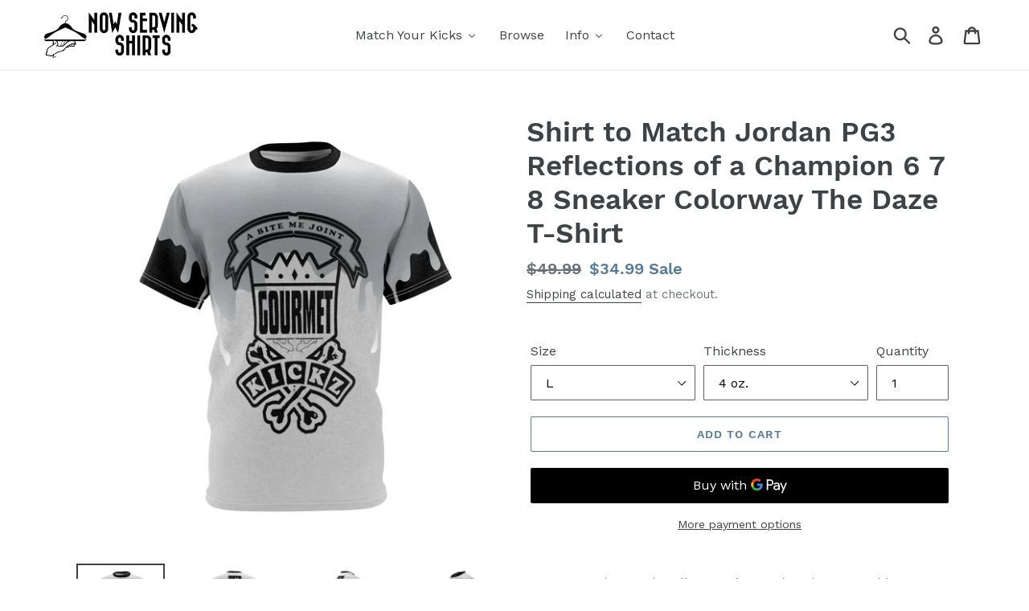

--- FILE ---
content_type: text/html; charset=utf-8
request_url: https://nowservingshirts.com/products/mens-the-daze-t-shirt-for-jordan-pg3-reflections-of-a-champion-6-7-8
body_size: 24276
content:
<!doctype html>
<!--[if IE 9]> <html class="ie9 no-js" lang="en"> <![endif]-->
<!--[if (gt IE 9)|!(IE)]><!--> <html class="no-js" lang="en"> <!--<![endif]-->
<head>
  <meta charset="utf-8">
  <meta http-equiv="X-UA-Compatible" content="IE=edge,chrome=1">
  <meta name="viewport" content="width=device-width,initial-scale=1">
  <meta name="theme-color" content="#557b97">
  <link rel="canonical" href="https://nowservingshirts.com/products/mens-the-daze-t-shirt-for-jordan-pg3-reflections-of-a-champion-6-7-8"><link rel="shortcut icon" href="//nowservingshirts.com/cdn/shop/files/NowServingShirts-official_24e8c5a5-1830-4332-8b90-4a03c61b990c_32x32.png?v=1614327274" type="image/png"><title>Shirt to Match Jordan PG3 Reflections of a Champion 6 7 8 Sneaker Colo
&ndash; NowServingShirts</title><meta name="description" content="Custom made to order all over print Men&#39;s Polyester T-shirt available in 2 fabric thicknesses. These shirts fit true to size but run slightly longer than most other tees.This shirt takes about 1 week to make, then it ships by USPS. It will arrive to you in 10 to 14 days from purchase.About Fabric Thickness:4 oz Moistur"><!-- /snippets/social-meta-tags.liquid -->




<meta property="og:site_name" content="NowServingShirts">
<meta property="og:url" content="https://nowservingshirts.com/products/mens-the-daze-t-shirt-for-jordan-pg3-reflections-of-a-champion-6-7-8">
<meta property="og:title" content="Shirt to Match Jordan PG3 Reflections of a Champion 6 7 8 Sneaker Colorway The Daze T-Shirt">
<meta property="og:type" content="product">
<meta property="og:description" content="Custom made to order all over print Men&#39;s Polyester T-shirt available in 2 fabric thicknesses. These shirts fit true to size but run slightly longer than most other tees.This shirt takes about 1 week to make, then it ships by USPS. It will arrive to you in 10 to 14 days from purchase.About Fabric Thickness:4 oz Moistur">

  <meta property="og:price:amount" content="34.99">
  <meta property="og:price:currency" content="USD">

<meta property="og:image" content="http://nowservingshirts.com/cdn/shop/products/142ab3123f10d565366e171fe8f10001_1200x1200.jpg?v=1582820379"><meta property="og:image" content="http://nowservingshirts.com/cdn/shop/products/a98938196f33a365dedf6c8353738d1e_1200x1200.jpg?v=1582820379"><meta property="og:image" content="http://nowservingshirts.com/cdn/shop/products/e7068232965fb6d6af6abb7d46affc9e_1200x1200.jpg?v=1582820379">
<meta property="og:image:secure_url" content="https://nowservingshirts.com/cdn/shop/products/142ab3123f10d565366e171fe8f10001_1200x1200.jpg?v=1582820379"><meta property="og:image:secure_url" content="https://nowservingshirts.com/cdn/shop/products/a98938196f33a365dedf6c8353738d1e_1200x1200.jpg?v=1582820379"><meta property="og:image:secure_url" content="https://nowservingshirts.com/cdn/shop/products/e7068232965fb6d6af6abb7d46affc9e_1200x1200.jpg?v=1582820379">


<meta name="twitter:card" content="summary_large_image">
<meta name="twitter:title" content="Shirt to Match Jordan PG3 Reflections of a Champion 6 7 8 Sneaker Colorway The Daze T-Shirt">
<meta name="twitter:description" content="Custom made to order all over print Men&#39;s Polyester T-shirt available in 2 fabric thicknesses. These shirts fit true to size but run slightly longer than most other tees.This shirt takes about 1 week to make, then it ships by USPS. It will arrive to you in 10 to 14 days from purchase.About Fabric Thickness:4 oz Moistur">


  <link href="//nowservingshirts.com/cdn/shop/t/1/assets/theme.scss.css?v=150273322966041965791748385812" rel="stylesheet" type="text/css" media="all" />

  <script>
    var theme = {
      strings: {
        addToCart: "Add to cart",
        soldOut: "Sold out",
        unavailable: "Unavailable",
        regularPrice: "Regular price",
        sale: "Sale",
        showMore: "Show More",
        showLess: "Show Less",
        addressError: "Error looking up that address",
        addressNoResults: "No results for that address",
        addressQueryLimit: "You have exceeded the Google API usage limit. Consider upgrading to a \u003ca href=\"https:\/\/developers.google.com\/maps\/premium\/usage-limits\"\u003ePremium Plan\u003c\/a\u003e.",
        authError: "There was a problem authenticating your Google Maps account.",
        newWindow: "Opens in a new window.",
        external: "Opens external website.",
        newWindowExternal: "Opens external website in a new window."
      },
      moneyFormat: "${{amount}}"
    }

    document.documentElement.className = document.documentElement.className.replace('no-js', 'js');
  </script>

  <!--[if (lte IE 9) ]><script src="//nowservingshirts.com/cdn/shop/t/1/assets/match-media.min.js?v=22265819453975888031534211672" type="text/javascript"></script><![endif]--><!--[if (gt IE 9)|!(IE)]><!--><script src="//nowservingshirts.com/cdn/shop/t/1/assets/lazysizes.js?v=68441465964607740661534211672" async="async"></script><!--<![endif]-->
  <!--[if lte IE 9]><script src="//nowservingshirts.com/cdn/shop/t/1/assets/lazysizes.min.js?v=440"></script><![endif]-->

  <!--[if (gt IE 9)|!(IE)]><!--><script src="//nowservingshirts.com/cdn/shop/t/1/assets/vendor.js?v=121857302354663160541534211673" defer="defer"></script><!--<![endif]-->
  <!--[if lte IE 9]><script src="//nowservingshirts.com/cdn/shop/t/1/assets/vendor.js?v=121857302354663160541534211673"></script><![endif]-->

  <!--[if (gt IE 9)|!(IE)]><!--><script src="//nowservingshirts.com/cdn/shop/t/1/assets/theme.js?v=34611478454016113181639409716" defer="defer"></script><!--<![endif]-->
  <!--[if lte IE 9]><script src="//nowservingshirts.com/cdn/shop/t/1/assets/theme.js?v=34611478454016113181639409716"></script><![endif]-->

  
  
  <script>window.performance && window.performance.mark && window.performance.mark('shopify.content_for_header.start');</script><meta name="google-site-verification" content="DdhfnOuwdmw4BjCrvL_v1T50AQQNA5EagnX-k53aq3M">
<meta id="shopify-digital-wallet" name="shopify-digital-wallet" content="/2620817521/digital_wallets/dialog">
<link rel="alternate" type="application/json+oembed" href="https://nowservingshirts.com/products/mens-the-daze-t-shirt-for-jordan-pg3-reflections-of-a-champion-6-7-8.oembed">
<script async="async" src="/checkouts/internal/preloads.js?locale=en-US"></script>
<script id="shopify-features" type="application/json">{"accessToken":"98a9ef78b289210c994a54efdf2adcdd","betas":["rich-media-storefront-analytics"],"domain":"nowservingshirts.com","predictiveSearch":true,"shopId":2620817521,"locale":"en"}</script>
<script>var Shopify = Shopify || {};
Shopify.shop = "sneakermatchlife.myshopify.com";
Shopify.locale = "en";
Shopify.currency = {"active":"USD","rate":"1.0"};
Shopify.country = "US";
Shopify.theme = {"name":"Debut","id":34405974129,"schema_name":"Debut","schema_version":"7.1.1","theme_store_id":796,"role":"main"};
Shopify.theme.handle = "null";
Shopify.theme.style = {"id":null,"handle":null};
Shopify.cdnHost = "nowservingshirts.com/cdn";
Shopify.routes = Shopify.routes || {};
Shopify.routes.root = "/";</script>
<script type="module">!function(o){(o.Shopify=o.Shopify||{}).modules=!0}(window);</script>
<script>!function(o){function n(){var o=[];function n(){o.push(Array.prototype.slice.apply(arguments))}return n.q=o,n}var t=o.Shopify=o.Shopify||{};t.loadFeatures=n(),t.autoloadFeatures=n()}(window);</script>
<script id="shop-js-analytics" type="application/json">{"pageType":"product"}</script>
<script defer="defer" async type="module" src="//nowservingshirts.com/cdn/shopifycloud/shop-js/modules/v2/client.init-shop-cart-sync_BT-GjEfc.en.esm.js"></script>
<script defer="defer" async type="module" src="//nowservingshirts.com/cdn/shopifycloud/shop-js/modules/v2/chunk.common_D58fp_Oc.esm.js"></script>
<script defer="defer" async type="module" src="//nowservingshirts.com/cdn/shopifycloud/shop-js/modules/v2/chunk.modal_xMitdFEc.esm.js"></script>
<script type="module">
  await import("//nowservingshirts.com/cdn/shopifycloud/shop-js/modules/v2/client.init-shop-cart-sync_BT-GjEfc.en.esm.js");
await import("//nowservingshirts.com/cdn/shopifycloud/shop-js/modules/v2/chunk.common_D58fp_Oc.esm.js");
await import("//nowservingshirts.com/cdn/shopifycloud/shop-js/modules/v2/chunk.modal_xMitdFEc.esm.js");

  window.Shopify.SignInWithShop?.initShopCartSync?.({"fedCMEnabled":true,"windoidEnabled":true});

</script>
<script>(function() {
  var isLoaded = false;
  function asyncLoad() {
    if (isLoaded) return;
    isLoaded = true;
    var urls = ["\/\/shopify.privy.com\/widget.js?shop=sneakermatchlife.myshopify.com","https:\/\/shopify.livechatinc.com\/api\/v2\/script\/0728765d-f9fb-4bb5-8a07-75a89e31f145\/widget.js?shop=sneakermatchlife.myshopify.com","https:\/\/size-guides.esc-apps-cdn.com\/1739196433-app.sneakermatchlife.myshopify.com.js?shop=sneakermatchlife.myshopify.com","https:\/\/my.fpcdn.me\/embed\/shopify\/sneakermatchlife.myshopify.com\/embed.js?v=490693\u0026shop=sneakermatchlife.myshopify.com"];
    for (var i = 0; i < urls.length; i++) {
      var s = document.createElement('script');
      s.type = 'text/javascript';
      s.async = true;
      s.src = urls[i];
      var x = document.getElementsByTagName('script')[0];
      x.parentNode.insertBefore(s, x);
    }
  };
  if(window.attachEvent) {
    window.attachEvent('onload', asyncLoad);
  } else {
    window.addEventListener('load', asyncLoad, false);
  }
})();</script>
<script id="__st">var __st={"a":2620817521,"offset":-18000,"reqid":"b3d0b8a5-be16-480a-b85f-7087f8aaa5f0-1769369712","pageurl":"nowservingshirts.com\/products\/mens-the-daze-t-shirt-for-jordan-pg3-reflections-of-a-champion-6-7-8","u":"9057380ce270","p":"product","rtyp":"product","rid":4392123957361};</script>
<script>window.ShopifyPaypalV4VisibilityTracking = true;</script>
<script id="captcha-bootstrap">!function(){'use strict';const t='contact',e='account',n='new_comment',o=[[t,t],['blogs',n],['comments',n],[t,'customer']],c=[[e,'customer_login'],[e,'guest_login'],[e,'recover_customer_password'],[e,'create_customer']],r=t=>t.map((([t,e])=>`form[action*='/${t}']:not([data-nocaptcha='true']) input[name='form_type'][value='${e}']`)).join(','),a=t=>()=>t?[...document.querySelectorAll(t)].map((t=>t.form)):[];function s(){const t=[...o],e=r(t);return a(e)}const i='password',u='form_key',d=['recaptcha-v3-token','g-recaptcha-response','h-captcha-response',i],f=()=>{try{return window.sessionStorage}catch{return}},m='__shopify_v',_=t=>t.elements[u];function p(t,e,n=!1){try{const o=window.sessionStorage,c=JSON.parse(o.getItem(e)),{data:r}=function(t){const{data:e,action:n}=t;return t[m]||n?{data:e,action:n}:{data:t,action:n}}(c);for(const[e,n]of Object.entries(r))t.elements[e]&&(t.elements[e].value=n);n&&o.removeItem(e)}catch(o){console.error('form repopulation failed',{error:o})}}const l='form_type',E='cptcha';function T(t){t.dataset[E]=!0}const w=window,h=w.document,L='Shopify',v='ce_forms',y='captcha';let A=!1;((t,e)=>{const n=(g='f06e6c50-85a8-45c8-87d0-21a2b65856fe',I='https://cdn.shopify.com/shopifycloud/storefront-forms-hcaptcha/ce_storefront_forms_captcha_hcaptcha.v1.5.2.iife.js',D={infoText:'Protected by hCaptcha',privacyText:'Privacy',termsText:'Terms'},(t,e,n)=>{const o=w[L][v],c=o.bindForm;if(c)return c(t,g,e,D).then(n);var r;o.q.push([[t,g,e,D],n]),r=I,A||(h.body.append(Object.assign(h.createElement('script'),{id:'captcha-provider',async:!0,src:r})),A=!0)});var g,I,D;w[L]=w[L]||{},w[L][v]=w[L][v]||{},w[L][v].q=[],w[L][y]=w[L][y]||{},w[L][y].protect=function(t,e){n(t,void 0,e),T(t)},Object.freeze(w[L][y]),function(t,e,n,w,h,L){const[v,y,A,g]=function(t,e,n){const i=e?o:[],u=t?c:[],d=[...i,...u],f=r(d),m=r(i),_=r(d.filter((([t,e])=>n.includes(e))));return[a(f),a(m),a(_),s()]}(w,h,L),I=t=>{const e=t.target;return e instanceof HTMLFormElement?e:e&&e.form},D=t=>v().includes(t);t.addEventListener('submit',(t=>{const e=I(t);if(!e)return;const n=D(e)&&!e.dataset.hcaptchaBound&&!e.dataset.recaptchaBound,o=_(e),c=g().includes(e)&&(!o||!o.value);(n||c)&&t.preventDefault(),c&&!n&&(function(t){try{if(!f())return;!function(t){const e=f();if(!e)return;const n=_(t);if(!n)return;const o=n.value;o&&e.removeItem(o)}(t);const e=Array.from(Array(32),(()=>Math.random().toString(36)[2])).join('');!function(t,e){_(t)||t.append(Object.assign(document.createElement('input'),{type:'hidden',name:u})),t.elements[u].value=e}(t,e),function(t,e){const n=f();if(!n)return;const o=[...t.querySelectorAll(`input[type='${i}']`)].map((({name:t})=>t)),c=[...d,...o],r={};for(const[a,s]of new FormData(t).entries())c.includes(a)||(r[a]=s);n.setItem(e,JSON.stringify({[m]:1,action:t.action,data:r}))}(t,e)}catch(e){console.error('failed to persist form',e)}}(e),e.submit())}));const S=(t,e)=>{t&&!t.dataset[E]&&(n(t,e.some((e=>e===t))),T(t))};for(const o of['focusin','change'])t.addEventListener(o,(t=>{const e=I(t);D(e)&&S(e,y())}));const B=e.get('form_key'),M=e.get(l),P=B&&M;t.addEventListener('DOMContentLoaded',(()=>{const t=y();if(P)for(const e of t)e.elements[l].value===M&&p(e,B);[...new Set([...A(),...v().filter((t=>'true'===t.dataset.shopifyCaptcha))])].forEach((e=>S(e,t)))}))}(h,new URLSearchParams(w.location.search),n,t,e,['guest_login'])})(!0,!0)}();</script>
<script integrity="sha256-4kQ18oKyAcykRKYeNunJcIwy7WH5gtpwJnB7kiuLZ1E=" data-source-attribution="shopify.loadfeatures" defer="defer" src="//nowservingshirts.com/cdn/shopifycloud/storefront/assets/storefront/load_feature-a0a9edcb.js" crossorigin="anonymous"></script>
<script data-source-attribution="shopify.dynamic_checkout.dynamic.init">var Shopify=Shopify||{};Shopify.PaymentButton=Shopify.PaymentButton||{isStorefrontPortableWallets:!0,init:function(){window.Shopify.PaymentButton.init=function(){};var t=document.createElement("script");t.src="https://nowservingshirts.com/cdn/shopifycloud/portable-wallets/latest/portable-wallets.en.js",t.type="module",document.head.appendChild(t)}};
</script>
<script data-source-attribution="shopify.dynamic_checkout.buyer_consent">
  function portableWalletsHideBuyerConsent(e){var t=document.getElementById("shopify-buyer-consent"),n=document.getElementById("shopify-subscription-policy-button");t&&n&&(t.classList.add("hidden"),t.setAttribute("aria-hidden","true"),n.removeEventListener("click",e))}function portableWalletsShowBuyerConsent(e){var t=document.getElementById("shopify-buyer-consent"),n=document.getElementById("shopify-subscription-policy-button");t&&n&&(t.classList.remove("hidden"),t.removeAttribute("aria-hidden"),n.addEventListener("click",e))}window.Shopify?.PaymentButton&&(window.Shopify.PaymentButton.hideBuyerConsent=portableWalletsHideBuyerConsent,window.Shopify.PaymentButton.showBuyerConsent=portableWalletsShowBuyerConsent);
</script>
<script>
  function portableWalletsCleanup(e){e&&e.src&&console.error("Failed to load portable wallets script "+e.src);var t=document.querySelectorAll("shopify-accelerated-checkout .shopify-payment-button__skeleton, shopify-accelerated-checkout-cart .wallet-cart-button__skeleton"),e=document.getElementById("shopify-buyer-consent");for(let e=0;e<t.length;e++)t[e].remove();e&&e.remove()}function portableWalletsNotLoadedAsModule(e){e instanceof ErrorEvent&&"string"==typeof e.message&&e.message.includes("import.meta")&&"string"==typeof e.filename&&e.filename.includes("portable-wallets")&&(window.removeEventListener("error",portableWalletsNotLoadedAsModule),window.Shopify.PaymentButton.failedToLoad=e,"loading"===document.readyState?document.addEventListener("DOMContentLoaded",window.Shopify.PaymentButton.init):window.Shopify.PaymentButton.init())}window.addEventListener("error",portableWalletsNotLoadedAsModule);
</script>

<script type="module" src="https://nowservingshirts.com/cdn/shopifycloud/portable-wallets/latest/portable-wallets.en.js" onError="portableWalletsCleanup(this)" crossorigin="anonymous"></script>
<script nomodule>
  document.addEventListener("DOMContentLoaded", portableWalletsCleanup);
</script>

<link id="shopify-accelerated-checkout-styles" rel="stylesheet" media="screen" href="https://nowservingshirts.com/cdn/shopifycloud/portable-wallets/latest/accelerated-checkout-backwards-compat.css" crossorigin="anonymous">
<style id="shopify-accelerated-checkout-cart">
        #shopify-buyer-consent {
  margin-top: 1em;
  display: inline-block;
  width: 100%;
}

#shopify-buyer-consent.hidden {
  display: none;
}

#shopify-subscription-policy-button {
  background: none;
  border: none;
  padding: 0;
  text-decoration: underline;
  font-size: inherit;
  cursor: pointer;
}

#shopify-subscription-policy-button::before {
  box-shadow: none;
}

      </style>

<script>window.performance && window.performance.mark && window.performance.mark('shopify.content_for_header.end');</script>
<!-- BEGIN app block: shopify://apps/buddha-mega-menu-navigation/blocks/megamenu/dbb4ce56-bf86-4830-9b3d-16efbef51c6f -->
<script>
        var productImageAndPrice = [],
            collectionImages = [],
            articleImages = [],
            mmLivIcons = false,
            mmFlipClock = false,
            mmFixesUseJquery = false,
            mmNumMMI = 4,
            mmSchemaTranslation = {},
            mmMenuStrings =  {"menuStrings":{"default":{"Match Your Kicks":"Match Your Kicks","Match Yeezys":"Match Yeezys","Graphic Tees":"Graphic Tees","All Over Print Tees":"All Over Print Tees","Match Jordans":"Match Jordans","Match Foamposites":"Match Foamposites","Match LeBrons":"Match LeBrons","Match Adidas":"Match Adidas","Match Nike SB":"Match Nike SB","Match Nikes":"Match Nikes","Browse":"Browse","Info":"Info","FAQs":"FAQs","Policies":"Policies","About":"About","Shipping":"Shipping","Privacy":"Privacy","Refunds":"Refunds","Terms":"Terms","Contact":"Contact"}},"additional":{"default":{}}} ,
            mmShopLocale = "en",
            mmShopLocaleCollectionsRoute = "/collections",
            mmSchemaDesignJSON = [{"action":"menu-select","value":"force-mega-menu"},{"action":"design","setting":"vertical_link_hover_color","value":"#ff0000"},{"action":"design","setting":"font_family","value":"Work Sans"},{"action":"design","setting":"link_hover_color","value":"#2566a8"},{"action":"design","setting":"background_hover_color","value":"#f9f9f9"},{"action":"design","setting":"background_color","value":"#ffffff"},{"action":"design","setting":"text_color","value":"#222222"},{"action":"design","setting":"vertical_text_color","value":"#4e4e4e"},{"action":"design","setting":"vertical_font_size","value":"18px"},{"action":"design","setting":"font_size","value":"16px"},{"action":"design","setting":"vertical_background_color","value":"#ffffff"}],
            mmDomChangeSkipUl = ",.slick-dots,.grid--view-items",
            buddhaMegaMenuShop = "sneakermatchlife.myshopify.com",
            mmWireframeCompression = "0",
            mmExtensionAssetUrl = "https://cdn.shopify.com/extensions/019abe06-4a3f-7763-88da-170e1b54169b/mega-menu-151/assets/";var bestSellersHTML = '';var newestProductsHTML = '';/* get link lists api */
        var linkLists={"main-menu" : {"title":"Main Menu", "items":["#","#","/collections/best-selling-products",]},"footer" : {"title":"Footer menu", "items":["/pages/contact-us","/pages/faq","/2620817521/policies/refund-policy.html?locale=en","/2620817521/policies/shipping-policy.html?locale=en","/2620817521/policies/privacy-policy.html?locale=en","/2620817521/policies/terms-of-service.html?locale=en","/pages/covid-19-responce",]},"customer-account-main-menu" : {"title":"Customer account main menu", "items":["/","https://shopify.com/2620817521/account/orders?locale=en&amp;region_country=US",]},};/*ENDPARSE*/

        linkLists["force-mega-menu"]={};linkLists["force-mega-menu"].title="Debut Theme - Mega Menu";linkLists["force-mega-menu"].items=[1];

        /* set product prices *//* get the collection images *//* get the article images *//* customer fixes */
        var mmThemeFixesBeforeInit = function(){ mobileMenuMilliseconds = 500; mmHorizontalMenus = "#AccessibleNav #SiteNav"; mmVerticalMenus = "#MobileNav"; }; var mmThemeFixesBefore = function(){ if (selectedMenu=="force-mega-menu" && tempMenuObject.u.id == "MobileNav") { tempMenuObject.forceMenu = true; tempMenuObject.skipCheck = true; tempMenuObject.liClasses = "mobile-nav__item border-bottom"; tempMenuObject.aClasses = "mobile-nav__link"; tempMenuObject.liItems = []; var children = tempMenuObject.u.children; for (var i=0; i<children.length; i++) { if (children[i].nodeName == "LI") { if (children[i].querySelector(".currency-selector") == null) { tempMenuObject.liItems[tempMenuObject.liItems.length] = children[i]; } } } } else if (selectedMenu=="force-mega-menu" && tempMenuObject.u.id == "SiteNav") { tempMenuObject.forceMenu = true; tempMenuObject.skipCheck = true; tempMenuObject.liClasses = ""; tempMenuObject.aClasses = "site-nav__link site-nav__link--main"; tempMenuObject.liItems = []; var children = tempMenuObject.u.children; for (var i=0; i<children.length; i++) { if (children[i].nodeName == "LI") { tempMenuObject.liItems[tempMenuObject.liItems.length] = children[i]; } } } }; var mmThemeFixesAfter = function(){ var style = " .mobile-nav-wrapper { overflow:visible; z-index:1; opacity: 1; } .site-header { z-index:9; }"; mmAddStyle(style, "themeScript"); }; 
        

        var mmWireframe = {"html" : "<li role=\"none\" class=\"buddha-menu-item\" itemId=\"DPBXj\"  ><a data-href=\"no-link\" href=\"#\" rel=\"nofollow\" aria-label=\"Match Your Kicks\" data-no-instant=\"\" onclick=\"return toggleSubmenu(this);\" role=\"menuitem\"  ><i class=\"mm-icon static fa fa-none\" aria-hidden=\"true\"></i><span class=\"mm-title\">Match Your Kicks</span><i class=\"mm-arrow mm-angle-down\" aria-hidden=\"true\"></i><span class=\"toggle-menu-btn\" style=\"display:none;\" title=\"Toggle menu\" onclick=\"return toggleSubmenu(this)\"><span class=\"mm-arrow-icon\"><span class=\"bar-one\"></span><span class=\"bar-two\"></span></span></span></a><ul class=\"mm-submenu tree  small \" role=\"menu\"><li data-href=\"/collections/yeezy-match-apparel\" href=\"/collections/yeezy-match-apparel\" aria-label=\"Match Yeezys\" data-no-instant=\"\" onclick=\"mmGoToPage(this, event); return false;\" role=\"menuitem\"  ><a data-href=\"/collections/yeezy-match-apparel\" href=\"/collections/yeezy-match-apparel\" aria-label=\"Match Yeezys\" data-no-instant=\"\" onclick=\"mmGoToPage(this, event); return false;\" role=\"menuitem\"  ><span class=\"mm-title\">Match Yeezys</span><i class=\"mm-arrow mm-angle-down\" aria-hidden=\"true\"></i><span class=\"toggle-menu-btn\" style=\"display:none;\" title=\"Toggle menu\" onclick=\"return toggleSubmenu(this)\"><span class=\"mm-arrow-icon\"><span class=\"bar-one\"></span><span class=\"bar-two\"></span></span></span></a><ul class=\"mm-submenu tree  small mm-last-level\" role=\"menu\"><li data-href=\"/collections/cotton-yeezy-tees\" href=\"/collections/cotton-yeezy-tees\" aria-label=\"Graphic Tees\" data-no-instant=\"\" onclick=\"mmGoToPage(this, event); return false;\" role=\"menuitem\"  ><a data-href=\"/collections/cotton-yeezy-tees\" href=\"/collections/cotton-yeezy-tees\" aria-label=\"Graphic Tees\" data-no-instant=\"\" onclick=\"mmGoToPage(this, event); return false;\" role=\"menuitem\"  ><span class=\"mm-title\">Graphic Tees</span></a></li><li data-href=\"/collections/all-over-print-yeezy-tees\" href=\"/collections/all-over-print-yeezy-tees\" aria-label=\"All Over Print Tees\" data-no-instant=\"\" onclick=\"mmGoToPage(this, event); return false;\" role=\"menuitem\"  ><a data-href=\"/collections/all-over-print-yeezy-tees\" href=\"/collections/all-over-print-yeezy-tees\" aria-label=\"All Over Print Tees\" data-no-instant=\"\" onclick=\"mmGoToPage(this, event); return false;\" role=\"menuitem\"  ><span class=\"mm-title\">All Over Print Tees</span></a></li></ul></li><li data-href=\"/collections/jordan-match-apparel\" href=\"/collections/jordan-match-apparel\" aria-label=\"Match Jordans\" data-no-instant=\"\" onclick=\"mmGoToPage(this, event); return false;\" role=\"menuitem\"  ><a data-href=\"/collections/jordan-match-apparel\" href=\"/collections/jordan-match-apparel\" aria-label=\"Match Jordans\" data-no-instant=\"\" onclick=\"mmGoToPage(this, event); return false;\" role=\"menuitem\"  ><span class=\"mm-title\">Match Jordans</span></a></li><li data-href=\"/collections/foamposite-match-apparel\" href=\"/collections/foamposite-match-apparel\" aria-label=\"Match Foamposites\" data-no-instant=\"\" onclick=\"mmGoToPage(this, event); return false;\" role=\"menuitem\"  ><a data-href=\"/collections/foamposite-match-apparel\" href=\"/collections/foamposite-match-apparel\" aria-label=\"Match Foamposites\" data-no-instant=\"\" onclick=\"mmGoToPage(this, event); return false;\" role=\"menuitem\"  ><span class=\"mm-title\">Match Foamposites</span></a></li><li data-href=\"/collections/lebron-matching-apparel\" href=\"/collections/lebron-matching-apparel\" aria-label=\"Match LeBrons\" data-no-instant=\"\" onclick=\"mmGoToPage(this, event); return false;\" role=\"menuitem\"  ><a data-href=\"/collections/lebron-matching-apparel\" href=\"/collections/lebron-matching-apparel\" aria-label=\"Match LeBrons\" data-no-instant=\"\" onclick=\"mmGoToPage(this, event); return false;\" role=\"menuitem\"  ><span class=\"mm-title\">Match LeBrons</span></a></li><li href=\"#\" rel=\"nofollow\" aria-label=\"Match Adidas\" data-no-instant=\"\" onclick=\"mmGoToPage(this, event); return false;\" role=\"menuitem\"  ><a href=\"#\" rel=\"nofollow\" aria-label=\"Match Adidas\" data-no-instant=\"\" onclick=\"mmGoToPage(this, event); return false;\" role=\"menuitem\"  ><span class=\"mm-title\">Match Adidas</span></a></li><li data-href=\"/collections/nike-sb-sneaker-match-shirts\" href=\"/collections/nike-sb-sneaker-match-shirts\" aria-label=\"Match Nike SB\" data-no-instant=\"\" onclick=\"mmGoToPage(this, event); return false;\" role=\"menuitem\"  ><a data-href=\"/collections/nike-sb-sneaker-match-shirts\" href=\"/collections/nike-sb-sneaker-match-shirts\" aria-label=\"Match Nike SB\" data-no-instant=\"\" onclick=\"mmGoToPage(this, event); return false;\" role=\"menuitem\"  ><span class=\"mm-title\">Match Nike SB</span></a></li><li data-href=\"/collections/nike-lifestyle-matching-apparel\" href=\"/collections/nike-lifestyle-matching-apparel\" aria-label=\"Match Nikes\" data-no-instant=\"\" onclick=\"mmGoToPage(this, event); return false;\" role=\"menuitem\"  ><a data-href=\"/collections/nike-lifestyle-matching-apparel\" href=\"/collections/nike-lifestyle-matching-apparel\" aria-label=\"Match Nikes\" data-no-instant=\"\" onclick=\"mmGoToPage(this, event); return false;\" role=\"menuitem\"  ><span class=\"mm-title\">Match Nikes</span></a></li></ul></li><li role=\"none\" class=\"buddha-menu-item\" itemId=\"2RxZM\"  ><a data-href=\"/collections\" href=\"/collections\" aria-label=\"Browse\" data-no-instant=\"\" onclick=\"mmGoToPage(this, event); return false;\" role=\"menuitem\"  ><span class=\"mm-title\">Browse</span></a></li><li role=\"none\" class=\"buddha-menu-item\" itemId=\"T1WWr\"  ><a data-href=\"no-link\" href=\"#\" rel=\"nofollow\" aria-label=\"Info\" data-no-instant=\"\" onclick=\"return toggleSubmenu(this);\" role=\"menuitem\"  ><span class=\"mm-title\">Info</span><i class=\"mm-arrow mm-angle-down\" aria-hidden=\"true\"></i><span class=\"toggle-menu-btn\" style=\"display:none;\" title=\"Toggle menu\" onclick=\"return toggleSubmenu(this)\"><span class=\"mm-arrow-icon\"><span class=\"bar-one\"></span><span class=\"bar-two\"></span></span></span></a><ul class=\"mm-submenu tree  small mm-last-level\" role=\"menu\"><li data-href=\"/pages/faq\" href=\"/pages/faq\" aria-label=\"FAQs\" data-no-instant=\"\" onclick=\"mmGoToPage(this, event); return false;\" role=\"menuitem\"  ><a data-href=\"/pages/faq\" href=\"/pages/faq\" aria-label=\"FAQs\" data-no-instant=\"\" onclick=\"mmGoToPage(this, event); return false;\" role=\"menuitem\"  ><span class=\"mm-title\">FAQs</span></a></li><li data-href=\"/pages/policies\" href=\"/pages/policies\" aria-label=\"Policies\" data-no-instant=\"\" onclick=\"mmGoToPage(this, event); return false;\" role=\"menuitem\"  ><a data-href=\"/pages/policies\" href=\"/pages/policies\" aria-label=\"Policies\" data-no-instant=\"\" onclick=\"mmGoToPage(this, event); return false;\" role=\"menuitem\"  ><span class=\"mm-title\">Policies</span></a></li><li data-href=\"/pages/sneaker-matching-shirts-and-tees-aka-sneakermatch-apparel\" href=\"/pages/sneaker-matching-shirts-and-tees-aka-sneakermatch-apparel\" aria-label=\"About\" data-no-instant=\"\" onclick=\"mmGoToPage(this, event); return false;\" role=\"menuitem\"  ><a data-href=\"/pages/sneaker-matching-shirts-and-tees-aka-sneakermatch-apparel\" href=\"/pages/sneaker-matching-shirts-and-tees-aka-sneakermatch-apparel\" aria-label=\"About\" data-no-instant=\"\" onclick=\"mmGoToPage(this, event); return false;\" role=\"menuitem\"  ><span class=\"mm-title\">About</span></a></li><li data-href=\"https://nowservingshirts.com/2620817521/policies/shipping-policy.html?locale=en\" href=\"https://nowservingshirts.com/2620817521/policies/shipping-policy.html?locale=en\" aria-label=\"Shipping\" data-no-instant=\"\" onclick=\"mmGoToPage(this, event); return false;\" role=\"menuitem\"  ><a data-href=\"https://nowservingshirts.com/2620817521/policies/shipping-policy.html?locale=en\" href=\"https://nowservingshirts.com/2620817521/policies/shipping-policy.html?locale=en\" aria-label=\"Shipping\" data-no-instant=\"\" onclick=\"mmGoToPage(this, event); return false;\" role=\"menuitem\"  ><span class=\"mm-title\">Shipping</span></a></li><li data-href=\"https://nowservingshirts.com/2620817521/policies/privacy-policy.html?locale=en\" href=\"https://nowservingshirts.com/2620817521/policies/privacy-policy.html?locale=en\" aria-label=\"Privacy\" data-no-instant=\"\" onclick=\"mmGoToPage(this, event); return false;\" role=\"menuitem\"  ><a data-href=\"https://nowservingshirts.com/2620817521/policies/privacy-policy.html?locale=en\" href=\"https://nowservingshirts.com/2620817521/policies/privacy-policy.html?locale=en\" aria-label=\"Privacy\" data-no-instant=\"\" onclick=\"mmGoToPage(this, event); return false;\" role=\"menuitem\"  ><span class=\"mm-title\">Privacy</span></a></li><li data-href=\"https://nowservingshirts.com/2620817521/policies/refund-policy.html?locale=en\" href=\"https://nowservingshirts.com/2620817521/policies/refund-policy.html?locale=en\" aria-label=\"Refunds\" data-no-instant=\"\" onclick=\"mmGoToPage(this, event); return false;\" role=\"menuitem\"  ><a data-href=\"https://nowservingshirts.com/2620817521/policies/refund-policy.html?locale=en\" href=\"https://nowservingshirts.com/2620817521/policies/refund-policy.html?locale=en\" aria-label=\"Refunds\" data-no-instant=\"\" onclick=\"mmGoToPage(this, event); return false;\" role=\"menuitem\"  ><span class=\"mm-title\">Refunds</span></a></li><li data-href=\"https://nowservingshirts.com/2620817521/policies/terms-of-service.html?locale=en\" href=\"https://nowservingshirts.com/2620817521/policies/terms-of-service.html?locale=en\" aria-label=\"Terms\" data-no-instant=\"\" onclick=\"mmGoToPage(this, event); return false;\" role=\"menuitem\"  ><a data-href=\"https://nowservingshirts.com/2620817521/policies/terms-of-service.html?locale=en\" href=\"https://nowservingshirts.com/2620817521/policies/terms-of-service.html?locale=en\" aria-label=\"Terms\" data-no-instant=\"\" onclick=\"mmGoToPage(this, event); return false;\" role=\"menuitem\"  ><span class=\"mm-title\">Terms</span></a></li></ul></li><li role=\"none\" class=\"buddha-menu-item\" itemId=\"2RGBs\"  ><a data-href=\"/pages/contact-us\" href=\"/pages/contact-us\" aria-label=\"Contact\" data-no-instant=\"\" onclick=\"mmGoToPage(this, event); return false;\" role=\"menuitem\"  ><span class=\"mm-title\">Contact</span></a></li>" };

        function mmLoadJS(file, async = true) {
            let script = document.createElement("script");
            script.setAttribute("src", file);
            script.setAttribute("data-no-instant", "");
            script.setAttribute("type", "text/javascript");
            script.setAttribute("async", async);
            document.head.appendChild(script);
        }
        function mmLoadCSS(file) {  
            var style = document.createElement('link');
            style.href = file;
            style.type = 'text/css';
            style.rel = 'stylesheet';
            document.head.append(style); 
        }
              
        var mmDisableWhenResIsLowerThan = '';
        var mmLoadResources = (mmDisableWhenResIsLowerThan == '' || mmDisableWhenResIsLowerThan == 0 || (mmDisableWhenResIsLowerThan > 0 && window.innerWidth>=mmDisableWhenResIsLowerThan));
        if (mmLoadResources) {
            /* load resources via js injection */
            mmLoadJS("https://cdn.shopify.com/extensions/019abe06-4a3f-7763-88da-170e1b54169b/mega-menu-151/assets/buddha-megamenu.js");
            
            mmLoadCSS("https://cdn.shopify.com/extensions/019abe06-4a3f-7763-88da-170e1b54169b/mega-menu-151/assets/buddha-megamenu2.css");mmLoadCSS("https://cdn.shopify.com/extensions/019abe06-4a3f-7763-88da-170e1b54169b/mega-menu-151/assets/fontawesome.css");}
    </script><!-- HIDE ORIGINAL MENU --><style id="mmHideOriginalMenuStyle"> #SiteNav {visibility: hidden !important;} </style>
        <script>
            setTimeout(function(){
                var mmHideStyle  = document.querySelector("#mmHideOriginalMenuStyle");
                if (mmHideStyle) mmHideStyle.parentNode.removeChild(mmHideStyle);
            },10000);
        </script>
<!-- END app block --><link href="https://monorail-edge.shopifysvc.com" rel="dns-prefetch">
<script>(function(){if ("sendBeacon" in navigator && "performance" in window) {try {var session_token_from_headers = performance.getEntriesByType('navigation')[0].serverTiming.find(x => x.name == '_s').description;} catch {var session_token_from_headers = undefined;}var session_cookie_matches = document.cookie.match(/_shopify_s=([^;]*)/);var session_token_from_cookie = session_cookie_matches && session_cookie_matches.length === 2 ? session_cookie_matches[1] : "";var session_token = session_token_from_headers || session_token_from_cookie || "";function handle_abandonment_event(e) {var entries = performance.getEntries().filter(function(entry) {return /monorail-edge.shopifysvc.com/.test(entry.name);});if (!window.abandonment_tracked && entries.length === 0) {window.abandonment_tracked = true;var currentMs = Date.now();var navigation_start = performance.timing.navigationStart;var payload = {shop_id: 2620817521,url: window.location.href,navigation_start,duration: currentMs - navigation_start,session_token,page_type: "product"};window.navigator.sendBeacon("https://monorail-edge.shopifysvc.com/v1/produce", JSON.stringify({schema_id: "online_store_buyer_site_abandonment/1.1",payload: payload,metadata: {event_created_at_ms: currentMs,event_sent_at_ms: currentMs}}));}}window.addEventListener('pagehide', handle_abandonment_event);}}());</script>
<script id="web-pixels-manager-setup">(function e(e,d,r,n,o){if(void 0===o&&(o={}),!Boolean(null===(a=null===(i=window.Shopify)||void 0===i?void 0:i.analytics)||void 0===a?void 0:a.replayQueue)){var i,a;window.Shopify=window.Shopify||{};var t=window.Shopify;t.analytics=t.analytics||{};var s=t.analytics;s.replayQueue=[],s.publish=function(e,d,r){return s.replayQueue.push([e,d,r]),!0};try{self.performance.mark("wpm:start")}catch(e){}var l=function(){var e={modern:/Edge?\/(1{2}[4-9]|1[2-9]\d|[2-9]\d{2}|\d{4,})\.\d+(\.\d+|)|Firefox\/(1{2}[4-9]|1[2-9]\d|[2-9]\d{2}|\d{4,})\.\d+(\.\d+|)|Chrom(ium|e)\/(9{2}|\d{3,})\.\d+(\.\d+|)|(Maci|X1{2}).+ Version\/(15\.\d+|(1[6-9]|[2-9]\d|\d{3,})\.\d+)([,.]\d+|)( \(\w+\)|)( Mobile\/\w+|) Safari\/|Chrome.+OPR\/(9{2}|\d{3,})\.\d+\.\d+|(CPU[ +]OS|iPhone[ +]OS|CPU[ +]iPhone|CPU IPhone OS|CPU iPad OS)[ +]+(15[._]\d+|(1[6-9]|[2-9]\d|\d{3,})[._]\d+)([._]\d+|)|Android:?[ /-](13[3-9]|1[4-9]\d|[2-9]\d{2}|\d{4,})(\.\d+|)(\.\d+|)|Android.+Firefox\/(13[5-9]|1[4-9]\d|[2-9]\d{2}|\d{4,})\.\d+(\.\d+|)|Android.+Chrom(ium|e)\/(13[3-9]|1[4-9]\d|[2-9]\d{2}|\d{4,})\.\d+(\.\d+|)|SamsungBrowser\/([2-9]\d|\d{3,})\.\d+/,legacy:/Edge?\/(1[6-9]|[2-9]\d|\d{3,})\.\d+(\.\d+|)|Firefox\/(5[4-9]|[6-9]\d|\d{3,})\.\d+(\.\d+|)|Chrom(ium|e)\/(5[1-9]|[6-9]\d|\d{3,})\.\d+(\.\d+|)([\d.]+$|.*Safari\/(?![\d.]+ Edge\/[\d.]+$))|(Maci|X1{2}).+ Version\/(10\.\d+|(1[1-9]|[2-9]\d|\d{3,})\.\d+)([,.]\d+|)( \(\w+\)|)( Mobile\/\w+|) Safari\/|Chrome.+OPR\/(3[89]|[4-9]\d|\d{3,})\.\d+\.\d+|(CPU[ +]OS|iPhone[ +]OS|CPU[ +]iPhone|CPU IPhone OS|CPU iPad OS)[ +]+(10[._]\d+|(1[1-9]|[2-9]\d|\d{3,})[._]\d+)([._]\d+|)|Android:?[ /-](13[3-9]|1[4-9]\d|[2-9]\d{2}|\d{4,})(\.\d+|)(\.\d+|)|Mobile Safari.+OPR\/([89]\d|\d{3,})\.\d+\.\d+|Android.+Firefox\/(13[5-9]|1[4-9]\d|[2-9]\d{2}|\d{4,})\.\d+(\.\d+|)|Android.+Chrom(ium|e)\/(13[3-9]|1[4-9]\d|[2-9]\d{2}|\d{4,})\.\d+(\.\d+|)|Android.+(UC? ?Browser|UCWEB|U3)[ /]?(15\.([5-9]|\d{2,})|(1[6-9]|[2-9]\d|\d{3,})\.\d+)\.\d+|SamsungBrowser\/(5\.\d+|([6-9]|\d{2,})\.\d+)|Android.+MQ{2}Browser\/(14(\.(9|\d{2,})|)|(1[5-9]|[2-9]\d|\d{3,})(\.\d+|))(\.\d+|)|K[Aa][Ii]OS\/(3\.\d+|([4-9]|\d{2,})\.\d+)(\.\d+|)/},d=e.modern,r=e.legacy,n=navigator.userAgent;return n.match(d)?"modern":n.match(r)?"legacy":"unknown"}(),u="modern"===l?"modern":"legacy",c=(null!=n?n:{modern:"",legacy:""})[u],f=function(e){return[e.baseUrl,"/wpm","/b",e.hashVersion,"modern"===e.buildTarget?"m":"l",".js"].join("")}({baseUrl:d,hashVersion:r,buildTarget:u}),m=function(e){var d=e.version,r=e.bundleTarget,n=e.surface,o=e.pageUrl,i=e.monorailEndpoint;return{emit:function(e){var a=e.status,t=e.errorMsg,s=(new Date).getTime(),l=JSON.stringify({metadata:{event_sent_at_ms:s},events:[{schema_id:"web_pixels_manager_load/3.1",payload:{version:d,bundle_target:r,page_url:o,status:a,surface:n,error_msg:t},metadata:{event_created_at_ms:s}}]});if(!i)return console&&console.warn&&console.warn("[Web Pixels Manager] No Monorail endpoint provided, skipping logging."),!1;try{return self.navigator.sendBeacon.bind(self.navigator)(i,l)}catch(e){}var u=new XMLHttpRequest;try{return u.open("POST",i,!0),u.setRequestHeader("Content-Type","text/plain"),u.send(l),!0}catch(e){return console&&console.warn&&console.warn("[Web Pixels Manager] Got an unhandled error while logging to Monorail."),!1}}}}({version:r,bundleTarget:l,surface:e.surface,pageUrl:self.location.href,monorailEndpoint:e.monorailEndpoint});try{o.browserTarget=l,function(e){var d=e.src,r=e.async,n=void 0===r||r,o=e.onload,i=e.onerror,a=e.sri,t=e.scriptDataAttributes,s=void 0===t?{}:t,l=document.createElement("script"),u=document.querySelector("head"),c=document.querySelector("body");if(l.async=n,l.src=d,a&&(l.integrity=a,l.crossOrigin="anonymous"),s)for(var f in s)if(Object.prototype.hasOwnProperty.call(s,f))try{l.dataset[f]=s[f]}catch(e){}if(o&&l.addEventListener("load",o),i&&l.addEventListener("error",i),u)u.appendChild(l);else{if(!c)throw new Error("Did not find a head or body element to append the script");c.appendChild(l)}}({src:f,async:!0,onload:function(){if(!function(){var e,d;return Boolean(null===(d=null===(e=window.Shopify)||void 0===e?void 0:e.analytics)||void 0===d?void 0:d.initialized)}()){var d=window.webPixelsManager.init(e)||void 0;if(d){var r=window.Shopify.analytics;r.replayQueue.forEach((function(e){var r=e[0],n=e[1],o=e[2];d.publishCustomEvent(r,n,o)})),r.replayQueue=[],r.publish=d.publishCustomEvent,r.visitor=d.visitor,r.initialized=!0}}},onerror:function(){return m.emit({status:"failed",errorMsg:"".concat(f," has failed to load")})},sri:function(e){var d=/^sha384-[A-Za-z0-9+/=]+$/;return"string"==typeof e&&d.test(e)}(c)?c:"",scriptDataAttributes:o}),m.emit({status:"loading"})}catch(e){m.emit({status:"failed",errorMsg:(null==e?void 0:e.message)||"Unknown error"})}}})({shopId: 2620817521,storefrontBaseUrl: "https://nowservingshirts.com",extensionsBaseUrl: "https://extensions.shopifycdn.com/cdn/shopifycloud/web-pixels-manager",monorailEndpoint: "https://monorail-edge.shopifysvc.com/unstable/produce_batch",surface: "storefront-renderer",enabledBetaFlags: ["2dca8a86"],webPixelsConfigList: [{"id":"1651999033","configuration":"{\"storeUuid\":\"0728765d-f9fb-4bb5-8a07-75a89e31f145\"}","eventPayloadVersion":"v1","runtimeContext":"STRICT","scriptVersion":"035ee28a6488b3027bb897f191857f56","type":"APP","apiClientId":1806141,"privacyPurposes":["ANALYTICS","MARKETING","SALE_OF_DATA"],"dataSharingAdjustments":{"protectedCustomerApprovalScopes":["read_customer_address","read_customer_email","read_customer_name","read_customer_personal_data","read_customer_phone"]}},{"id":"765919545","configuration":"{\"config\":\"{\\\"pixel_id\\\":\\\"G-GN8K2N3ZNG\\\",\\\"target_country\\\":\\\"US\\\",\\\"gtag_events\\\":[{\\\"type\\\":\\\"begin_checkout\\\",\\\"action_label\\\":\\\"G-GN8K2N3ZNG\\\"},{\\\"type\\\":\\\"search\\\",\\\"action_label\\\":\\\"G-GN8K2N3ZNG\\\"},{\\\"type\\\":\\\"view_item\\\",\\\"action_label\\\":[\\\"G-GN8K2N3ZNG\\\",\\\"MC-PKT0V7649K\\\"]},{\\\"type\\\":\\\"purchase\\\",\\\"action_label\\\":[\\\"G-GN8K2N3ZNG\\\",\\\"MC-PKT0V7649K\\\"]},{\\\"type\\\":\\\"page_view\\\",\\\"action_label\\\":[\\\"G-GN8K2N3ZNG\\\",\\\"MC-PKT0V7649K\\\"]},{\\\"type\\\":\\\"add_payment_info\\\",\\\"action_label\\\":\\\"G-GN8K2N3ZNG\\\"},{\\\"type\\\":\\\"add_to_cart\\\",\\\"action_label\\\":\\\"G-GN8K2N3ZNG\\\"}],\\\"enable_monitoring_mode\\\":false}\"}","eventPayloadVersion":"v1","runtimeContext":"OPEN","scriptVersion":"b2a88bafab3e21179ed38636efcd8a93","type":"APP","apiClientId":1780363,"privacyPurposes":[],"dataSharingAdjustments":{"protectedCustomerApprovalScopes":["read_customer_address","read_customer_email","read_customer_name","read_customer_personal_data","read_customer_phone"]}},{"id":"151454009","eventPayloadVersion":"v1","runtimeContext":"LAX","scriptVersion":"1","type":"CUSTOM","privacyPurposes":["ANALYTICS"],"name":"Google Analytics tag (migrated)"},{"id":"shopify-app-pixel","configuration":"{}","eventPayloadVersion":"v1","runtimeContext":"STRICT","scriptVersion":"0450","apiClientId":"shopify-pixel","type":"APP","privacyPurposes":["ANALYTICS","MARKETING"]},{"id":"shopify-custom-pixel","eventPayloadVersion":"v1","runtimeContext":"LAX","scriptVersion":"0450","apiClientId":"shopify-pixel","type":"CUSTOM","privacyPurposes":["ANALYTICS","MARKETING"]}],isMerchantRequest: false,initData: {"shop":{"name":"NowServingShirts","paymentSettings":{"currencyCode":"USD"},"myshopifyDomain":"sneakermatchlife.myshopify.com","countryCode":"US","storefrontUrl":"https:\/\/nowservingshirts.com"},"customer":null,"cart":null,"checkout":null,"productVariants":[{"price":{"amount":34.99,"currencyCode":"USD"},"product":{"title":"Shirt to Match Jordan PG3 Reflections of a Champion 6 7 8 Sneaker Colorway The Daze T-Shirt","vendor":"NowServing","id":"4392123957361","untranslatedTitle":"Shirt to Match Jordan PG3 Reflections of a Champion 6 7 8 Sneaker Colorway The Daze T-Shirt","url":"\/products\/mens-the-daze-t-shirt-for-jordan-pg3-reflections-of-a-champion-6-7-8","type":"Men's All Over Print Hand Made Shirt"},"id":"31366764658801","image":{"src":"\/\/nowservingshirts.com\/cdn\/shop\/products\/142ab3123f10d565366e171fe8f10001.jpg?v=1582820379"},"sku":"1090964983","title":"L \/ 4 oz.","untranslatedTitle":"L \/ 4 oz."},{"price":{"amount":34.99,"currencyCode":"USD"},"product":{"title":"Shirt to Match Jordan PG3 Reflections of a Champion 6 7 8 Sneaker Colorway The Daze T-Shirt","vendor":"NowServing","id":"4392123957361","untranslatedTitle":"Shirt to Match Jordan PG3 Reflections of a Champion 6 7 8 Sneaker Colorway The Daze T-Shirt","url":"\/products\/mens-the-daze-t-shirt-for-jordan-pg3-reflections-of-a-champion-6-7-8","type":"Men's All Over Print Hand Made Shirt"},"id":"31366764691569","image":{"src":"\/\/nowservingshirts.com\/cdn\/shop\/products\/142ab3123f10d565366e171fe8f10001.jpg?v=1582820379"},"sku":"1090964975","title":"S \/ 4 oz.","untranslatedTitle":"S \/ 4 oz."},{"price":{"amount":38.49,"currencyCode":"USD"},"product":{"title":"Shirt to Match Jordan PG3 Reflections of a Champion 6 7 8 Sneaker Colorway The Daze T-Shirt","vendor":"NowServing","id":"4392123957361","untranslatedTitle":"Shirt to Match Jordan PG3 Reflections of a Champion 6 7 8 Sneaker Colorway The Daze T-Shirt","url":"\/products\/mens-the-daze-t-shirt-for-jordan-pg3-reflections-of-a-champion-6-7-8","type":"Men's All Over Print Hand Made Shirt"},"id":"31366764724337","image":{"src":"\/\/nowservingshirts.com\/cdn\/shop\/products\/142ab3123f10d565366e171fe8f10001.jpg?v=1582820379"},"sku":"1090964976","title":"S \/ 6 oz.","untranslatedTitle":"S \/ 6 oz."},{"price":{"amount":34.99,"currencyCode":"USD"},"product":{"title":"Shirt to Match Jordan PG3 Reflections of a Champion 6 7 8 Sneaker Colorway The Daze T-Shirt","vendor":"NowServing","id":"4392123957361","untranslatedTitle":"Shirt to Match Jordan PG3 Reflections of a Champion 6 7 8 Sneaker Colorway The Daze T-Shirt","url":"\/products\/mens-the-daze-t-shirt-for-jordan-pg3-reflections-of-a-champion-6-7-8","type":"Men's All Over Print Hand Made Shirt"},"id":"31366764757105","image":{"src":"\/\/nowservingshirts.com\/cdn\/shop\/products\/142ab3123f10d565366e171fe8f10001.jpg?v=1582820379"},"sku":"1090964979","title":"M \/ 4 oz.","untranslatedTitle":"M \/ 4 oz."},{"price":{"amount":38.49,"currencyCode":"USD"},"product":{"title":"Shirt to Match Jordan PG3 Reflections of a Champion 6 7 8 Sneaker Colorway The Daze T-Shirt","vendor":"NowServing","id":"4392123957361","untranslatedTitle":"Shirt to Match Jordan PG3 Reflections of a Champion 6 7 8 Sneaker Colorway The Daze T-Shirt","url":"\/products\/mens-the-daze-t-shirt-for-jordan-pg3-reflections-of-a-champion-6-7-8","type":"Men's All Over Print Hand Made Shirt"},"id":"31366764789873","image":{"src":"\/\/nowservingshirts.com\/cdn\/shop\/products\/142ab3123f10d565366e171fe8f10001.jpg?v=1582820379"},"sku":"1090964980","title":"M \/ 6 oz.","untranslatedTitle":"M \/ 6 oz."},{"price":{"amount":38.49,"currencyCode":"USD"},"product":{"title":"Shirt to Match Jordan PG3 Reflections of a Champion 6 7 8 Sneaker Colorway The Daze T-Shirt","vendor":"NowServing","id":"4392123957361","untranslatedTitle":"Shirt to Match Jordan PG3 Reflections of a Champion 6 7 8 Sneaker Colorway The Daze T-Shirt","url":"\/products\/mens-the-daze-t-shirt-for-jordan-pg3-reflections-of-a-champion-6-7-8","type":"Men's All Over Print Hand Made Shirt"},"id":"31366764822641","image":{"src":"\/\/nowservingshirts.com\/cdn\/shop\/products\/142ab3123f10d565366e171fe8f10001.jpg?v=1582820379"},"sku":"1090964984","title":"L \/ 6 oz.","untranslatedTitle":"L \/ 6 oz."},{"price":{"amount":37.09,"currencyCode":"USD"},"product":{"title":"Shirt to Match Jordan PG3 Reflections of a Champion 6 7 8 Sneaker Colorway The Daze T-Shirt","vendor":"NowServing","id":"4392123957361","untranslatedTitle":"Shirt to Match Jordan PG3 Reflections of a Champion 6 7 8 Sneaker Colorway The Daze T-Shirt","url":"\/products\/mens-the-daze-t-shirt-for-jordan-pg3-reflections-of-a-champion-6-7-8","type":"Men's All Over Print Hand Made Shirt"},"id":"31366764855409","image":{"src":"\/\/nowservingshirts.com\/cdn\/shop\/products\/142ab3123f10d565366e171fe8f10001.jpg?v=1582820379"},"sku":"1090964987","title":"XL \/ 4 oz.","untranslatedTitle":"XL \/ 4 oz."},{"price":{"amount":40.59,"currencyCode":"USD"},"product":{"title":"Shirt to Match Jordan PG3 Reflections of a Champion 6 7 8 Sneaker Colorway The Daze T-Shirt","vendor":"NowServing","id":"4392123957361","untranslatedTitle":"Shirt to Match Jordan PG3 Reflections of a Champion 6 7 8 Sneaker Colorway The Daze T-Shirt","url":"\/products\/mens-the-daze-t-shirt-for-jordan-pg3-reflections-of-a-champion-6-7-8","type":"Men's All Over Print Hand Made Shirt"},"id":"31366764888177","image":{"src":"\/\/nowservingshirts.com\/cdn\/shop\/products\/142ab3123f10d565366e171fe8f10001.jpg?v=1582820379"},"sku":"1090964988","title":"XL \/ 6 oz.","untranslatedTitle":"XL \/ 6 oz."},{"price":{"amount":38.49,"currencyCode":"USD"},"product":{"title":"Shirt to Match Jordan PG3 Reflections of a Champion 6 7 8 Sneaker Colorway The Daze T-Shirt","vendor":"NowServing","id":"4392123957361","untranslatedTitle":"Shirt to Match Jordan PG3 Reflections of a Champion 6 7 8 Sneaker Colorway The Daze T-Shirt","url":"\/products\/mens-the-daze-t-shirt-for-jordan-pg3-reflections-of-a-champion-6-7-8","type":"Men's All Over Print Hand Made Shirt"},"id":"31366764920945","image":{"src":"\/\/nowservingshirts.com\/cdn\/shop\/products\/142ab3123f10d565366e171fe8f10001.jpg?v=1582820379"},"sku":"1090964991","title":"2XL \/ 4 oz.","untranslatedTitle":"2XL \/ 4 oz."},{"price":{"amount":41.99,"currencyCode":"USD"},"product":{"title":"Shirt to Match Jordan PG3 Reflections of a Champion 6 7 8 Sneaker Colorway The Daze T-Shirt","vendor":"NowServing","id":"4392123957361","untranslatedTitle":"Shirt to Match Jordan PG3 Reflections of a Champion 6 7 8 Sneaker Colorway The Daze T-Shirt","url":"\/products\/mens-the-daze-t-shirt-for-jordan-pg3-reflections-of-a-champion-6-7-8","type":"Men's All Over Print Hand Made Shirt"},"id":"31366764953713","image":{"src":"\/\/nowservingshirts.com\/cdn\/shop\/products\/142ab3123f10d565366e171fe8f10001.jpg?v=1582820379"},"sku":"1090964992","title":"2XL \/ 6 oz.","untranslatedTitle":"2XL \/ 6 oz."},{"price":{"amount":39.89,"currencyCode":"USD"},"product":{"title":"Shirt to Match Jordan PG3 Reflections of a Champion 6 7 8 Sneaker Colorway The Daze T-Shirt","vendor":"NowServing","id":"4392123957361","untranslatedTitle":"Shirt to Match Jordan PG3 Reflections of a Champion 6 7 8 Sneaker Colorway The Daze T-Shirt","url":"\/products\/mens-the-daze-t-shirt-for-jordan-pg3-reflections-of-a-champion-6-7-8","type":"Men's All Over Print Hand Made Shirt"},"id":"31366764986481","image":{"src":"\/\/nowservingshirts.com\/cdn\/shop\/products\/142ab3123f10d565366e171fe8f10001.jpg?v=1582820379"},"sku":"1090964995","title":"3XL \/ 4 oz.","untranslatedTitle":"3XL \/ 4 oz."},{"price":{"amount":43.39,"currencyCode":"USD"},"product":{"title":"Shirt to Match Jordan PG3 Reflections of a Champion 6 7 8 Sneaker Colorway The Daze T-Shirt","vendor":"NowServing","id":"4392123957361","untranslatedTitle":"Shirt to Match Jordan PG3 Reflections of a Champion 6 7 8 Sneaker Colorway The Daze T-Shirt","url":"\/products\/mens-the-daze-t-shirt-for-jordan-pg3-reflections-of-a-champion-6-7-8","type":"Men's All Over Print Hand Made Shirt"},"id":"31366765019249","image":{"src":"\/\/nowservingshirts.com\/cdn\/shop\/products\/142ab3123f10d565366e171fe8f10001.jpg?v=1582820379"},"sku":"1090964996","title":"3XL \/ 6 oz.","untranslatedTitle":"3XL \/ 6 oz."}],"purchasingCompany":null},},"https://nowservingshirts.com/cdn","fcfee988w5aeb613cpc8e4bc33m6693e112",{"modern":"","legacy":""},{"shopId":"2620817521","storefrontBaseUrl":"https:\/\/nowservingshirts.com","extensionBaseUrl":"https:\/\/extensions.shopifycdn.com\/cdn\/shopifycloud\/web-pixels-manager","surface":"storefront-renderer","enabledBetaFlags":"[\"2dca8a86\"]","isMerchantRequest":"false","hashVersion":"fcfee988w5aeb613cpc8e4bc33m6693e112","publish":"custom","events":"[[\"page_viewed\",{}],[\"product_viewed\",{\"productVariant\":{\"price\":{\"amount\":34.99,\"currencyCode\":\"USD\"},\"product\":{\"title\":\"Shirt to Match Jordan PG3 Reflections of a Champion 6 7 8 Sneaker Colorway The Daze T-Shirt\",\"vendor\":\"NowServing\",\"id\":\"4392123957361\",\"untranslatedTitle\":\"Shirt to Match Jordan PG3 Reflections of a Champion 6 7 8 Sneaker Colorway The Daze T-Shirt\",\"url\":\"\/products\/mens-the-daze-t-shirt-for-jordan-pg3-reflections-of-a-champion-6-7-8\",\"type\":\"Men's All Over Print Hand Made Shirt\"},\"id\":\"31366764658801\",\"image\":{\"src\":\"\/\/nowservingshirts.com\/cdn\/shop\/products\/142ab3123f10d565366e171fe8f10001.jpg?v=1582820379\"},\"sku\":\"1090964983\",\"title\":\"L \/ 4 oz.\",\"untranslatedTitle\":\"L \/ 4 oz.\"}}]]"});</script><script>
  window.ShopifyAnalytics = window.ShopifyAnalytics || {};
  window.ShopifyAnalytics.meta = window.ShopifyAnalytics.meta || {};
  window.ShopifyAnalytics.meta.currency = 'USD';
  var meta = {"product":{"id":4392123957361,"gid":"gid:\/\/shopify\/Product\/4392123957361","vendor":"NowServing","type":"Men's All Over Print Hand Made Shirt","handle":"mens-the-daze-t-shirt-for-jordan-pg3-reflections-of-a-champion-6-7-8","variants":[{"id":31366764658801,"price":3499,"name":"Shirt to Match Jordan PG3 Reflections of a Champion 6 7 8 Sneaker Colorway The Daze T-Shirt - L \/ 4 oz.","public_title":"L \/ 4 oz.","sku":"1090964983"},{"id":31366764691569,"price":3499,"name":"Shirt to Match Jordan PG3 Reflections of a Champion 6 7 8 Sneaker Colorway The Daze T-Shirt - S \/ 4 oz.","public_title":"S \/ 4 oz.","sku":"1090964975"},{"id":31366764724337,"price":3849,"name":"Shirt to Match Jordan PG3 Reflections of a Champion 6 7 8 Sneaker Colorway The Daze T-Shirt - S \/ 6 oz.","public_title":"S \/ 6 oz.","sku":"1090964976"},{"id":31366764757105,"price":3499,"name":"Shirt to Match Jordan PG3 Reflections of a Champion 6 7 8 Sneaker Colorway The Daze T-Shirt - M \/ 4 oz.","public_title":"M \/ 4 oz.","sku":"1090964979"},{"id":31366764789873,"price":3849,"name":"Shirt to Match Jordan PG3 Reflections of a Champion 6 7 8 Sneaker Colorway The Daze T-Shirt - M \/ 6 oz.","public_title":"M \/ 6 oz.","sku":"1090964980"},{"id":31366764822641,"price":3849,"name":"Shirt to Match Jordan PG3 Reflections of a Champion 6 7 8 Sneaker Colorway The Daze T-Shirt - L \/ 6 oz.","public_title":"L \/ 6 oz.","sku":"1090964984"},{"id":31366764855409,"price":3709,"name":"Shirt to Match Jordan PG3 Reflections of a Champion 6 7 8 Sneaker Colorway The Daze T-Shirt - XL \/ 4 oz.","public_title":"XL \/ 4 oz.","sku":"1090964987"},{"id":31366764888177,"price":4059,"name":"Shirt to Match Jordan PG3 Reflections of a Champion 6 7 8 Sneaker Colorway The Daze T-Shirt - XL \/ 6 oz.","public_title":"XL \/ 6 oz.","sku":"1090964988"},{"id":31366764920945,"price":3849,"name":"Shirt to Match Jordan PG3 Reflections of a Champion 6 7 8 Sneaker Colorway The Daze T-Shirt - 2XL \/ 4 oz.","public_title":"2XL \/ 4 oz.","sku":"1090964991"},{"id":31366764953713,"price":4199,"name":"Shirt to Match Jordan PG3 Reflections of a Champion 6 7 8 Sneaker Colorway The Daze T-Shirt - 2XL \/ 6 oz.","public_title":"2XL \/ 6 oz.","sku":"1090964992"},{"id":31366764986481,"price":3989,"name":"Shirt to Match Jordan PG3 Reflections of a Champion 6 7 8 Sneaker Colorway The Daze T-Shirt - 3XL \/ 4 oz.","public_title":"3XL \/ 4 oz.","sku":"1090964995"},{"id":31366765019249,"price":4339,"name":"Shirt to Match Jordan PG3 Reflections of a Champion 6 7 8 Sneaker Colorway The Daze T-Shirt - 3XL \/ 6 oz.","public_title":"3XL \/ 6 oz.","sku":"1090964996"}],"remote":false},"page":{"pageType":"product","resourceType":"product","resourceId":4392123957361,"requestId":"b3d0b8a5-be16-480a-b85f-7087f8aaa5f0-1769369712"}};
  for (var attr in meta) {
    window.ShopifyAnalytics.meta[attr] = meta[attr];
  }
</script>
<script class="analytics">
  (function () {
    var customDocumentWrite = function(content) {
      var jquery = null;

      if (window.jQuery) {
        jquery = window.jQuery;
      } else if (window.Checkout && window.Checkout.$) {
        jquery = window.Checkout.$;
      }

      if (jquery) {
        jquery('body').append(content);
      }
    };

    var hasLoggedConversion = function(token) {
      if (token) {
        return document.cookie.indexOf('loggedConversion=' + token) !== -1;
      }
      return false;
    }

    var setCookieIfConversion = function(token) {
      if (token) {
        var twoMonthsFromNow = new Date(Date.now());
        twoMonthsFromNow.setMonth(twoMonthsFromNow.getMonth() + 2);

        document.cookie = 'loggedConversion=' + token + '; expires=' + twoMonthsFromNow;
      }
    }

    var trekkie = window.ShopifyAnalytics.lib = window.trekkie = window.trekkie || [];
    if (trekkie.integrations) {
      return;
    }
    trekkie.methods = [
      'identify',
      'page',
      'ready',
      'track',
      'trackForm',
      'trackLink'
    ];
    trekkie.factory = function(method) {
      return function() {
        var args = Array.prototype.slice.call(arguments);
        args.unshift(method);
        trekkie.push(args);
        return trekkie;
      };
    };
    for (var i = 0; i < trekkie.methods.length; i++) {
      var key = trekkie.methods[i];
      trekkie[key] = trekkie.factory(key);
    }
    trekkie.load = function(config) {
      trekkie.config = config || {};
      trekkie.config.initialDocumentCookie = document.cookie;
      var first = document.getElementsByTagName('script')[0];
      var script = document.createElement('script');
      script.type = 'text/javascript';
      script.onerror = function(e) {
        var scriptFallback = document.createElement('script');
        scriptFallback.type = 'text/javascript';
        scriptFallback.onerror = function(error) {
                var Monorail = {
      produce: function produce(monorailDomain, schemaId, payload) {
        var currentMs = new Date().getTime();
        var event = {
          schema_id: schemaId,
          payload: payload,
          metadata: {
            event_created_at_ms: currentMs,
            event_sent_at_ms: currentMs
          }
        };
        return Monorail.sendRequest("https://" + monorailDomain + "/v1/produce", JSON.stringify(event));
      },
      sendRequest: function sendRequest(endpointUrl, payload) {
        // Try the sendBeacon API
        if (window && window.navigator && typeof window.navigator.sendBeacon === 'function' && typeof window.Blob === 'function' && !Monorail.isIos12()) {
          var blobData = new window.Blob([payload], {
            type: 'text/plain'
          });

          if (window.navigator.sendBeacon(endpointUrl, blobData)) {
            return true;
          } // sendBeacon was not successful

        } // XHR beacon

        var xhr = new XMLHttpRequest();

        try {
          xhr.open('POST', endpointUrl);
          xhr.setRequestHeader('Content-Type', 'text/plain');
          xhr.send(payload);
        } catch (e) {
          console.log(e);
        }

        return false;
      },
      isIos12: function isIos12() {
        return window.navigator.userAgent.lastIndexOf('iPhone; CPU iPhone OS 12_') !== -1 || window.navigator.userAgent.lastIndexOf('iPad; CPU OS 12_') !== -1;
      }
    };
    Monorail.produce('monorail-edge.shopifysvc.com',
      'trekkie_storefront_load_errors/1.1',
      {shop_id: 2620817521,
      theme_id: 34405974129,
      app_name: "storefront",
      context_url: window.location.href,
      source_url: "//nowservingshirts.com/cdn/s/trekkie.storefront.8d95595f799fbf7e1d32231b9a28fd43b70c67d3.min.js"});

        };
        scriptFallback.async = true;
        scriptFallback.src = '//nowservingshirts.com/cdn/s/trekkie.storefront.8d95595f799fbf7e1d32231b9a28fd43b70c67d3.min.js';
        first.parentNode.insertBefore(scriptFallback, first);
      };
      script.async = true;
      script.src = '//nowservingshirts.com/cdn/s/trekkie.storefront.8d95595f799fbf7e1d32231b9a28fd43b70c67d3.min.js';
      first.parentNode.insertBefore(script, first);
    };
    trekkie.load(
      {"Trekkie":{"appName":"storefront","development":false,"defaultAttributes":{"shopId":2620817521,"isMerchantRequest":null,"themeId":34405974129,"themeCityHash":"8199730150492247269","contentLanguage":"en","currency":"USD","eventMetadataId":"bec25051-bf0d-4e66-bc5b-bb974720f152"},"isServerSideCookieWritingEnabled":true,"monorailRegion":"shop_domain","enabledBetaFlags":["65f19447"]},"Session Attribution":{},"S2S":{"facebookCapiEnabled":false,"source":"trekkie-storefront-renderer","apiClientId":580111}}
    );

    var loaded = false;
    trekkie.ready(function() {
      if (loaded) return;
      loaded = true;

      window.ShopifyAnalytics.lib = window.trekkie;

      var originalDocumentWrite = document.write;
      document.write = customDocumentWrite;
      try { window.ShopifyAnalytics.merchantGoogleAnalytics.call(this); } catch(error) {};
      document.write = originalDocumentWrite;

      window.ShopifyAnalytics.lib.page(null,{"pageType":"product","resourceType":"product","resourceId":4392123957361,"requestId":"b3d0b8a5-be16-480a-b85f-7087f8aaa5f0-1769369712","shopifyEmitted":true});

      var match = window.location.pathname.match(/checkouts\/(.+)\/(thank_you|post_purchase)/)
      var token = match? match[1]: undefined;
      if (!hasLoggedConversion(token)) {
        setCookieIfConversion(token);
        window.ShopifyAnalytics.lib.track("Viewed Product",{"currency":"USD","variantId":31366764658801,"productId":4392123957361,"productGid":"gid:\/\/shopify\/Product\/4392123957361","name":"Shirt to Match Jordan PG3 Reflections of a Champion 6 7 8 Sneaker Colorway The Daze T-Shirt - L \/ 4 oz.","price":"34.99","sku":"1090964983","brand":"NowServing","variant":"L \/ 4 oz.","category":"Men's All Over Print Hand Made Shirt","nonInteraction":true,"remote":false},undefined,undefined,{"shopifyEmitted":true});
      window.ShopifyAnalytics.lib.track("monorail:\/\/trekkie_storefront_viewed_product\/1.1",{"currency":"USD","variantId":31366764658801,"productId":4392123957361,"productGid":"gid:\/\/shopify\/Product\/4392123957361","name":"Shirt to Match Jordan PG3 Reflections of a Champion 6 7 8 Sneaker Colorway The Daze T-Shirt - L \/ 4 oz.","price":"34.99","sku":"1090964983","brand":"NowServing","variant":"L \/ 4 oz.","category":"Men's All Over Print Hand Made Shirt","nonInteraction":true,"remote":false,"referer":"https:\/\/nowservingshirts.com\/products\/mens-the-daze-t-shirt-for-jordan-pg3-reflections-of-a-champion-6-7-8"});
      }
    });


        var eventsListenerScript = document.createElement('script');
        eventsListenerScript.async = true;
        eventsListenerScript.src = "//nowservingshirts.com/cdn/shopifycloud/storefront/assets/shop_events_listener-3da45d37.js";
        document.getElementsByTagName('head')[0].appendChild(eventsListenerScript);

})();</script>
  <script>
  if (!window.ga || (window.ga && typeof window.ga !== 'function')) {
    window.ga = function ga() {
      (window.ga.q = window.ga.q || []).push(arguments);
      if (window.Shopify && window.Shopify.analytics && typeof window.Shopify.analytics.publish === 'function') {
        window.Shopify.analytics.publish("ga_stub_called", {}, {sendTo: "google_osp_migration"});
      }
      console.error("Shopify's Google Analytics stub called with:", Array.from(arguments), "\nSee https://help.shopify.com/manual/promoting-marketing/pixels/pixel-migration#google for more information.");
    };
    if (window.Shopify && window.Shopify.analytics && typeof window.Shopify.analytics.publish === 'function') {
      window.Shopify.analytics.publish("ga_stub_initialized", {}, {sendTo: "google_osp_migration"});
    }
  }
</script>
<script
  defer
  src="https://nowservingshirts.com/cdn/shopifycloud/perf-kit/shopify-perf-kit-3.0.4.min.js"
  data-application="storefront-renderer"
  data-shop-id="2620817521"
  data-render-region="gcp-us-east1"
  data-page-type="product"
  data-theme-instance-id="34405974129"
  data-theme-name="Debut"
  data-theme-version="7.1.1"
  data-monorail-region="shop_domain"
  data-resource-timing-sampling-rate="10"
  data-shs="true"
  data-shs-beacon="true"
  data-shs-export-with-fetch="true"
  data-shs-logs-sample-rate="1"
  data-shs-beacon-endpoint="https://nowservingshirts.com/api/collect"
></script>
</head>

<body class="template-product">
  

  <a class="in-page-link visually-hidden skip-link" href="#MainContent">Skip to content</a>

  <div id="SearchDrawer" class="search-bar drawer drawer--top" role="dialog" aria-modal="true" aria-label="Search">
    <div class="search-bar__table">
      <div class="search-bar__table-cell search-bar__form-wrapper">
        <form class="search search-bar__form" action="/search" method="get" role="search">
          <input class="search__input search-bar__input" type="search" name="q" value="" placeholder="Search" aria-label="Search">
          <button class="search-bar__submit search__submit btn--link" type="submit">
            <svg aria-hidden="true" focusable="false" role="presentation" class="icon icon-search" viewBox="0 0 37 40"><path d="M35.6 36l-9.8-9.8c4.1-5.4 3.6-13.2-1.3-18.1-5.4-5.4-14.2-5.4-19.7 0-5.4 5.4-5.4 14.2 0 19.7 2.6 2.6 6.1 4.1 9.8 4.1 3 0 5.9-1 8.3-2.8l9.8 9.8c.4.4.9.6 1.4.6s1-.2 1.4-.6c.9-.9.9-2.1.1-2.9zm-20.9-8.2c-2.6 0-5.1-1-7-2.9-3.9-3.9-3.9-10.1 0-14C9.6 9 12.2 8 14.7 8s5.1 1 7 2.9c3.9 3.9 3.9 10.1 0 14-1.9 1.9-4.4 2.9-7 2.9z"/></svg>
            <span class="icon__fallback-text">Submit</span>
          </button>
        </form>
      </div>
      <div class="search-bar__table-cell text-right">
        <button type="button" class="btn--link search-bar__close js-drawer-close">
          <svg aria-hidden="true" focusable="false" role="presentation" class="icon icon-close" viewBox="0 0 37 40"><path d="M21.3 23l11-11c.8-.8.8-2 0-2.8-.8-.8-2-.8-2.8 0l-11 11-11-11c-.8-.8-2-.8-2.8 0-.8.8-.8 2 0 2.8l11 11-11 11c-.8.8-.8 2 0 2.8.4.4.9.6 1.4.6s1-.2 1.4-.6l11-11 11 11c.4.4.9.6 1.4.6s1-.2 1.4-.6c.8-.8.8-2 0-2.8l-11-11z"/></svg>
          <span class="icon__fallback-text">Close search</span>
        </button>
      </div>
    </div>
  </div>

  <div id="shopify-section-header" class="shopify-section">
  <style>
    
      .site-header__logo-image {
        max-width: 200px;
      }
    

    
      .site-header__logo-image {
        margin: 0;
      }
    
  </style>


<div data-section-id="header" data-section-type="header-section">
  
    
  

  <header class="site-header border-bottom logo--left" role="banner">
    <div class="grid grid--no-gutters grid--table site-header__mobile-nav">
      

      

      <div class="grid__item medium-up--one-quarter logo-align--left">
        
        
          <div class="h2 site-header__logo">
        
          
<a href="/" class="site-header__logo-image">
              
              <img class="lazyload js"
                   src="//nowservingshirts.com/cdn/shop/files/NowServingShirts_LogoFull-smaller_300x300.png?v=1614327384"
                   data-src="//nowservingshirts.com/cdn/shop/files/NowServingShirts_LogoFull-smaller_{width}x.png?v=1614327384"
                   data-widths="[180, 360, 540, 720, 900, 1080, 1296, 1512, 1728, 2048]"
                   data-aspectratio="3.482275350370981"
                   data-sizes="auto"
                   alt="NowServingShirts"
                   style="max-width: 200px">
              <noscript>
                
                <img src="//nowservingshirts.com/cdn/shop/files/NowServingShirts_LogoFull-smaller_200x.png?v=1614327384"
                     srcset="//nowservingshirts.com/cdn/shop/files/NowServingShirts_LogoFull-smaller_200x.png?v=1614327384 1x, //nowservingshirts.com/cdn/shop/files/NowServingShirts_LogoFull-smaller_200x@2x.png?v=1614327384 2x"
                     alt="NowServingShirts"
                     style="max-width: 200px;">
              </noscript>
            </a>
          
        
          </div>
        
      </div>

      
        <nav class="grid__item medium-up--one-half small--hide" id="AccessibleNav" role="navigation">
          <ul class="site-nav list--inline " id="SiteNav">
  



    
      <li class="site-nav--has-dropdown">
        <button class="site-nav__link site-nav__link--main site-nav__link--button" type="button" aria-haspopup="true" aria-expanded="false" aria-controls="SiteNavLabel-match-your-kicks">
          Match Your Kicks
          <svg aria-hidden="true" focusable="false" role="presentation" class="icon icon--wide icon-chevron-down" viewBox="0 0 498.98 284.49"><defs><style>.cls-1{fill:#231f20}</style></defs><path class="cls-1" d="M80.93 271.76A35 35 0 0 1 140.68 247l189.74 189.75L520.16 247a35 35 0 1 1 49.5 49.5L355.17 511a35 35 0 0 1-49.5 0L91.18 296.5a34.89 34.89 0 0 1-10.25-24.74z" transform="translate(-80.93 -236.76)"/></svg>
        </button>

        <div class="site-nav__dropdown" id="SiteNavLabel-match-your-kicks">
          
            <ul>
              
                <li >
                  <a href="/collections/yeezy-match-apparel" class="site-nav__link site-nav__child-link">
                    Yeezy Match Apparel
                  </a>
                </li>
              
                <li >
                  <a href="/collections/jordan-match-apparel" class="site-nav__link site-nav__child-link">
                    Jordan Match Apparel
                  </a>
                </li>
              
                <li >
                  <a href="/collections/foamposite-match-apparel" class="site-nav__link site-nav__child-link">
                    Foamposite Match Apparel
                  </a>
                </li>
              
                <li >
                  <a href="/collections/lebron-matching-apparel" class="site-nav__link site-nav__child-link">
                    LeBron Match Apparel
                  </a>
                </li>
              
                <li >
                  <a href="/collections/nike-lifestyle-matching-apparel" class="site-nav__link site-nav__child-link site-nav__link--last">
                    Nike Lifestyle Match Apparel
                  </a>
                </li>
              
            </ul>
          
        </div>
      </li>
    
  



    
      <li class="site-nav--has-dropdown">
        <button class="site-nav__link site-nav__link--main site-nav__link--button" type="button" aria-haspopup="true" aria-expanded="false" aria-controls="SiteNavLabel-mens-apparel">
          Men's Apparel
          <svg aria-hidden="true" focusable="false" role="presentation" class="icon icon--wide icon-chevron-down" viewBox="0 0 498.98 284.49"><defs><style>.cls-1{fill:#231f20}</style></defs><path class="cls-1" d="M80.93 271.76A35 35 0 0 1 140.68 247l189.74 189.75L520.16 247a35 35 0 1 1 49.5 49.5L355.17 511a35 35 0 0 1-49.5 0L91.18 296.5a34.89 34.89 0 0 1-10.25-24.74z" transform="translate(-80.93 -236.76)"/></svg>
        </button>

        <div class="site-nav__dropdown" id="SiteNavLabel-mens-apparel">
          
            <ul>
              
                <li >
                  <a href="/collections/gildan-ultra-cotton-graphic-t-shirts" class="site-nav__link site-nav__child-link">
                    Gildan Graphic Tees
                  </a>
                </li>
              
                <li >
                  <a href="/collections/mens-cut-sew-all-over-print-tees" class="site-nav__link site-nav__child-link site-nav__link--last">
                    All Over Print Tees
                  </a>
                </li>
              
            </ul>
          
        </div>
      </li>
    
  



    
      <li>
        <a href="/collections/best-selling-products" class="site-nav__link site-nav__link--main">Best Sellers</a>
      </li>
    
  
</ul>

        </nav>
      

      <div class="grid__item medium-up--one-quarter text-right site-header__icons site-header__icons--plus">
        <div class="site-header__icons-wrapper">
          
            <div class="site-header__search site-header__icon small--hide">
              <form action="/search" method="get" class="search-header search" role="search">
  <input class="search-header__input search__input"
    type="search"
    name="q"
    placeholder="Search"
    aria-label="Search">
  <button class="search-header__submit search__submit btn--link site-header__icon" type="submit">
    <svg aria-hidden="true" focusable="false" role="presentation" class="icon icon-search" viewBox="0 0 37 40"><path d="M35.6 36l-9.8-9.8c4.1-5.4 3.6-13.2-1.3-18.1-5.4-5.4-14.2-5.4-19.7 0-5.4 5.4-5.4 14.2 0 19.7 2.6 2.6 6.1 4.1 9.8 4.1 3 0 5.9-1 8.3-2.8l9.8 9.8c.4.4.9.6 1.4.6s1-.2 1.4-.6c.9-.9.9-2.1.1-2.9zm-20.9-8.2c-2.6 0-5.1-1-7-2.9-3.9-3.9-3.9-10.1 0-14C9.6 9 12.2 8 14.7 8s5.1 1 7 2.9c3.9 3.9 3.9 10.1 0 14-1.9 1.9-4.4 2.9-7 2.9z"/></svg>
    <span class="icon__fallback-text">Submit</span>
  </button>
</form>

            </div>
          

          <button type="button" class="btn--link site-header__icon site-header__search-toggle js-drawer-open-top medium-up--hide">
            <svg aria-hidden="true" focusable="false" role="presentation" class="icon icon-search" viewBox="0 0 37 40"><path d="M35.6 36l-9.8-9.8c4.1-5.4 3.6-13.2-1.3-18.1-5.4-5.4-14.2-5.4-19.7 0-5.4 5.4-5.4 14.2 0 19.7 2.6 2.6 6.1 4.1 9.8 4.1 3 0 5.9-1 8.3-2.8l9.8 9.8c.4.4.9.6 1.4.6s1-.2 1.4-.6c.9-.9.9-2.1.1-2.9zm-20.9-8.2c-2.6 0-5.1-1-7-2.9-3.9-3.9-3.9-10.1 0-14C9.6 9 12.2 8 14.7 8s5.1 1 7 2.9c3.9 3.9 3.9 10.1 0 14-1.9 1.9-4.4 2.9-7 2.9z"/></svg>
            <span class="icon__fallback-text">Search</span>
          </button>

          
            
              <a href="/account/login" class="site-header__icon site-header__account">
                <svg aria-hidden="true" focusable="false" role="presentation" class="icon icon-login" viewBox="0 0 28.33 37.68"><path d="M14.17 14.9a7.45 7.45 0 1 0-7.5-7.45 7.46 7.46 0 0 0 7.5 7.45zm0-10.91a3.45 3.45 0 1 1-3.5 3.46A3.46 3.46 0 0 1 14.17 4zM14.17 16.47A14.18 14.18 0 0 0 0 30.68c0 1.41.66 4 5.11 5.66a27.17 27.17 0 0 0 9.06 1.34c6.54 0 14.17-1.84 14.17-7a14.18 14.18 0 0 0-14.17-14.21zm0 17.21c-6.3 0-10.17-1.77-10.17-3a10.17 10.17 0 1 1 20.33 0c.01 1.23-3.86 3-10.16 3z"/></svg>
                <span class="icon__fallback-text">Log in</span>
              </a>
            
          

          <a href="/cart" class="site-header__icon site-header__cart">
            <svg aria-hidden="true" focusable="false" role="presentation" class="icon icon-cart" viewBox="0 0 37 40"><path d="M36.5 34.8L33.3 8h-5.9C26.7 3.9 23 .8 18.5.8S10.3 3.9 9.6 8H3.7L.5 34.8c-.2 1.5.4 2.4.9 3 .5.5 1.4 1.2 3.1 1.2h28c1.3 0 2.4-.4 3.1-1.3.7-.7 1-1.8.9-2.9zm-18-30c2.2 0 4.1 1.4 4.7 3.2h-9.5c.7-1.9 2.6-3.2 4.8-3.2zM4.5 35l2.8-23h2.2v3c0 1.1.9 2 2 2s2-.9 2-2v-3h10v3c0 1.1.9 2 2 2s2-.9 2-2v-3h2.2l2.8 23h-28z"/></svg>
            <span class="icon__fallback-text">Cart</span>
            
          </a>

          
            <button type="button" class="btn--link site-header__icon site-header__menu js-mobile-nav-toggle mobile-nav--open" aria-controls="navigation"  aria-expanded="false" aria-label="Menu">
              <svg aria-hidden="true" focusable="false" role="presentation" class="icon icon-hamburger" viewBox="0 0 37 40"><path d="M33.5 25h-30c-1.1 0-2-.9-2-2s.9-2 2-2h30c1.1 0 2 .9 2 2s-.9 2-2 2zm0-11.5h-30c-1.1 0-2-.9-2-2s.9-2 2-2h30c1.1 0 2 .9 2 2s-.9 2-2 2zm0 23h-30c-1.1 0-2-.9-2-2s.9-2 2-2h30c1.1 0 2 .9 2 2s-.9 2-2 2z"/></svg>
              <svg aria-hidden="true" focusable="false" role="presentation" class="icon icon-close" viewBox="0 0 37 40"><path d="M21.3 23l11-11c.8-.8.8-2 0-2.8-.8-.8-2-.8-2.8 0l-11 11-11-11c-.8-.8-2-.8-2.8 0-.8.8-.8 2 0 2.8l11 11-11 11c-.8.8-.8 2 0 2.8.4.4.9.6 1.4.6s1-.2 1.4-.6l11-11 11 11c.4.4.9.6 1.4.6s1-.2 1.4-.6c.8-.8.8-2 0-2.8l-11-11z"/></svg>
            </button>
          
        </div>

      </div>
    </div>

    <nav class="mobile-nav-wrapper medium-up--hide" role="navigation">
      <ul id="MobileNav" class="mobile-nav">
        
<li class="mobile-nav__item border-bottom">
            
              
              <button type="button" class="btn--link js-toggle-submenu mobile-nav__link" data-target="match-your-kicks-1" data-level="1" aria-expanded="false">
                Match Your Kicks
                <div class="mobile-nav__icon">
                  <svg aria-hidden="true" focusable="false" role="presentation" class="icon icon-chevron-right" viewBox="0 0 284.49 498.98"><defs><style>.cls-1{fill:#231f20}</style></defs><path class="cls-1" d="M223.18 628.49a35 35 0 0 1-24.75-59.75L388.17 379 198.43 189.26a35 35 0 0 1 49.5-49.5l214.49 214.49a35 35 0 0 1 0 49.5L247.93 618.24a34.89 34.89 0 0 1-24.75 10.25z" transform="translate(-188.18 -129.51)"/></svg>
                </div>
              </button>
              <ul class="mobile-nav__dropdown" data-parent="match-your-kicks-1" data-level="2">
                <li class="visually-hidden" tabindex="-1" data-menu-title="2">Match Your Kicks Menu</li>
                <li class="mobile-nav__item border-bottom">
                  <div class="mobile-nav__table">
                    <div class="mobile-nav__table-cell mobile-nav__return">
                      <button class="btn--link js-toggle-submenu mobile-nav__return-btn" type="button" aria-expanded="true" aria-label="Match Your Kicks">
                        <svg aria-hidden="true" focusable="false" role="presentation" class="icon icon-chevron-left" viewBox="0 0 284.49 498.98"><defs><style>.cls-1{fill:#231f20}</style></defs><path class="cls-1" d="M437.67 129.51a35 35 0 0 1 24.75 59.75L272.67 379l189.75 189.74a35 35 0 1 1-49.5 49.5L198.43 403.75a35 35 0 0 1 0-49.5l214.49-214.49a34.89 34.89 0 0 1 24.75-10.25z" transform="translate(-188.18 -129.51)"/></svg>
                      </button>
                    </div>
                    <span class="mobile-nav__sublist-link mobile-nav__sublist-header mobile-nav__sublist-header--main-nav-parent">
                      Match Your Kicks
                    </span>
                  </div>
                </li>

                
                  <li class="mobile-nav__item border-bottom">
                    
                      <a href="/collections/yeezy-match-apparel" class="mobile-nav__sublist-link">
                        Yeezy Match Apparel
                      </a>
                    
                  </li>
                
                  <li class="mobile-nav__item border-bottom">
                    
                      <a href="/collections/jordan-match-apparel" class="mobile-nav__sublist-link">
                        Jordan Match Apparel
                      </a>
                    
                  </li>
                
                  <li class="mobile-nav__item border-bottom">
                    
                      <a href="/collections/foamposite-match-apparel" class="mobile-nav__sublist-link">
                        Foamposite Match Apparel
                      </a>
                    
                  </li>
                
                  <li class="mobile-nav__item border-bottom">
                    
                      <a href="/collections/lebron-matching-apparel" class="mobile-nav__sublist-link">
                        LeBron Match Apparel
                      </a>
                    
                  </li>
                
                  <li class="mobile-nav__item">
                    
                      <a href="/collections/nike-lifestyle-matching-apparel" class="mobile-nav__sublist-link">
                        Nike Lifestyle Match Apparel
                      </a>
                    
                  </li>
                
              </ul>
            
          </li>
        
<li class="mobile-nav__item border-bottom">
            
              
              <button type="button" class="btn--link js-toggle-submenu mobile-nav__link" data-target="mens-apparel-2" data-level="1" aria-expanded="false">
                Men's Apparel
                <div class="mobile-nav__icon">
                  <svg aria-hidden="true" focusable="false" role="presentation" class="icon icon-chevron-right" viewBox="0 0 284.49 498.98"><defs><style>.cls-1{fill:#231f20}</style></defs><path class="cls-1" d="M223.18 628.49a35 35 0 0 1-24.75-59.75L388.17 379 198.43 189.26a35 35 0 0 1 49.5-49.5l214.49 214.49a35 35 0 0 1 0 49.5L247.93 618.24a34.89 34.89 0 0 1-24.75 10.25z" transform="translate(-188.18 -129.51)"/></svg>
                </div>
              </button>
              <ul class="mobile-nav__dropdown" data-parent="mens-apparel-2" data-level="2">
                <li class="visually-hidden" tabindex="-1" data-menu-title="2">Men's Apparel Menu</li>
                <li class="mobile-nav__item border-bottom">
                  <div class="mobile-nav__table">
                    <div class="mobile-nav__table-cell mobile-nav__return">
                      <button class="btn--link js-toggle-submenu mobile-nav__return-btn" type="button" aria-expanded="true" aria-label="Men's Apparel">
                        <svg aria-hidden="true" focusable="false" role="presentation" class="icon icon-chevron-left" viewBox="0 0 284.49 498.98"><defs><style>.cls-1{fill:#231f20}</style></defs><path class="cls-1" d="M437.67 129.51a35 35 0 0 1 24.75 59.75L272.67 379l189.75 189.74a35 35 0 1 1-49.5 49.5L198.43 403.75a35 35 0 0 1 0-49.5l214.49-214.49a34.89 34.89 0 0 1 24.75-10.25z" transform="translate(-188.18 -129.51)"/></svg>
                      </button>
                    </div>
                    <span class="mobile-nav__sublist-link mobile-nav__sublist-header mobile-nav__sublist-header--main-nav-parent">
                      Men's Apparel
                    </span>
                  </div>
                </li>

                
                  <li class="mobile-nav__item border-bottom">
                    
                      <a href="/collections/gildan-ultra-cotton-graphic-t-shirts" class="mobile-nav__sublist-link">
                        Gildan Graphic Tees
                      </a>
                    
                  </li>
                
                  <li class="mobile-nav__item">
                    
                      <a href="/collections/mens-cut-sew-all-over-print-tees" class="mobile-nav__sublist-link">
                        All Over Print Tees
                      </a>
                    
                  </li>
                
              </ul>
            
          </li>
        
<li class="mobile-nav__item">
            
              <a href="/collections/best-selling-products" class="mobile-nav__link">
                Best Sellers
              </a>
            
          </li>
        
      </ul>
    </nav>
  </header>

  
</div>



<script type="application/ld+json">
{
  "@context": "http://schema.org",
  "@type": "Organization",
  "name": "NowServingShirts",
  
    
    "logo": "https://nowservingshirts.com/cdn/shop/files/NowServingShirts_LogoFull-smaller_4224x.png?v=1614327384",
  
  "sameAs": [
    "",
    "",
    "",
    "",
    "",
    "",
    "",
    ""
  ],
  "url": "https://nowservingshirts.com"
}
</script>


</div>

  <div class="page-container" id="PageContainer">

    <main class="main-content js-focus-hidden" id="MainContent" role="main" tabindex="-1">
      <!-- Copyright FeedArmy 2020 Version 2.34 -->

<script type="application/ld+json" data-creator_name="FeedArmy">
{
  "@context": "http://schema.org/",
  "@type": "Product",
  "name": "Shirt to Match Jordan PG3 Reflections of a Champion 6 7 8 Sneaker Colorway The Daze T-Shirt",
  "url": "https://nowservingshirts.com/products/mens-the-daze-t-shirt-for-jordan-pg3-reflections-of-a-champion-6-7-8","sku": "1090964983","productID": "4392123957361",
  "brand": {
    "@type": "Thing",
    "name": "NowServing"
  },
  "description": "Custom made to order all over print Men&#39;s Polyester T-shirt available in 2 fabric thicknesses. These shirts fit true to size but run slightly longer than most other tees.This shirt takes about 1 week to make, then it ships by USPS. It will arrive to you in 10 to 14 days from purchase.About Fabric Thickness:4 oz Moisture Wicking Polyester is relatively thin, you may want to wear an undershirt.6 oz Moisture Wicking Polyester is thicker, no undershirt needed.",
  "image": "https://nowservingshirts.com/cdn/shop/products/142ab3123f10d565366e171fe8f10001_grande.jpg?v=1582820379","offers": [
      {
        "@type" : "Offer",
        "priceCurrency": "USD",
        "price": "34.99",
        "itemCondition" : "http://schema.org/NewCondition",
        "availability" : "http://schema.org/InStock",
        "url" : "https://nowservingshirts.com/products/mens-the-daze-t-shirt-for-jordan-pg3-reflections-of-a-champion-6-7-8?variant=31366764658801",
              "image": "https://nowservingshirts.com/cdn/shop/products/142ab3123f10d565366e171fe8f10001_1024x.jpg?v=1582820379","name" : "Shirt to Match Jordan PG3 Reflections of a Champion 6 7 8 Sneaker Colorway The Daze T-Shirt - L / 4 oz.","sku": "1090964983","description" : "Custom made to order all over print Men&#39;s Polyester T-shirt available in 2 fabric thicknesses. These shirts fit true to size but run slightly longer than most other tees.This shirt takes about 1 week to make, then it ships by USPS. It will arrive to you in 10 to 14 days from purchase.About Fabric Thickness:4 oz Moisture Wicking Polyester is relatively thin, you may want to wear an undershirt.6 oz Moisture Wicking Polyester is thicker, no undershirt needed.","priceValidUntil": "2027-01-25"
      },{
          "@type" : "Offer",
          "priceCurrency": "USD",
          "price": "34.99",
          "itemCondition" : "http://schema.org/NewCondition",
          "availability" : "http://schema.org/InStock",
          "url" : "https://nowservingshirts.com/products/mens-the-daze-t-shirt-for-jordan-pg3-reflections-of-a-champion-6-7-8?variant=31366764691569",
                "image": "http://nowservingshirts.com/cdn/shop/products/142ab3123f10d565366e171fe8f10001_1024x.jpg?v=1582820379","name" : "Shirt to Match Jordan PG3 Reflections of a Champion 6 7 8 Sneaker Colorway The Daze T-Shirt - S / 4 oz.","sku": "1090964975","description" : "Custom made to order all over print Men&#39;s Polyester T-shirt available in 2 fabric thicknesses. These shirts fit true to size but run slightly longer than most other tees.This shirt takes about 1 week to make, then it ships by USPS. It will arrive to you in 10 to 14 days from purchase.About Fabric Thickness:4 oz Moisture Wicking Polyester is relatively thin, you may want to wear an undershirt.6 oz Moisture Wicking Polyester is thicker, no undershirt needed.","priceValidUntil": "2027-01-25"
          },{
          "@type" : "Offer",
          "priceCurrency": "USD",
          "price": "38.49",
          "itemCondition" : "http://schema.org/NewCondition",
          "availability" : "http://schema.org/InStock",
          "url" : "https://nowservingshirts.com/products/mens-the-daze-t-shirt-for-jordan-pg3-reflections-of-a-champion-6-7-8?variant=31366764724337",
                "image": "http://nowservingshirts.com/cdn/shop/products/142ab3123f10d565366e171fe8f10001_1024x.jpg?v=1582820379","name" : "Shirt to Match Jordan PG3 Reflections of a Champion 6 7 8 Sneaker Colorway The Daze T-Shirt - S / 6 oz.","sku": "1090964976","description" : "Custom made to order all over print Men&#39;s Polyester T-shirt available in 2 fabric thicknesses. These shirts fit true to size but run slightly longer than most other tees.This shirt takes about 1 week to make, then it ships by USPS. It will arrive to you in 10 to 14 days from purchase.About Fabric Thickness:4 oz Moisture Wicking Polyester is relatively thin, you may want to wear an undershirt.6 oz Moisture Wicking Polyester is thicker, no undershirt needed.","priceValidUntil": "2027-01-25"
          },{
          "@type" : "Offer",
          "priceCurrency": "USD",
          "price": "34.99",
          "itemCondition" : "http://schema.org/NewCondition",
          "availability" : "http://schema.org/InStock",
          "url" : "https://nowservingshirts.com/products/mens-the-daze-t-shirt-for-jordan-pg3-reflections-of-a-champion-6-7-8?variant=31366764757105",
                "image": "http://nowservingshirts.com/cdn/shop/products/142ab3123f10d565366e171fe8f10001_1024x.jpg?v=1582820379","name" : "Shirt to Match Jordan PG3 Reflections of a Champion 6 7 8 Sneaker Colorway The Daze T-Shirt - M / 4 oz.","sku": "1090964979","description" : "Custom made to order all over print Men&#39;s Polyester T-shirt available in 2 fabric thicknesses. These shirts fit true to size but run slightly longer than most other tees.This shirt takes about 1 week to make, then it ships by USPS. It will arrive to you in 10 to 14 days from purchase.About Fabric Thickness:4 oz Moisture Wicking Polyester is relatively thin, you may want to wear an undershirt.6 oz Moisture Wicking Polyester is thicker, no undershirt needed.","priceValidUntil": "2027-01-25"
          },{
          "@type" : "Offer",
          "priceCurrency": "USD",
          "price": "38.49",
          "itemCondition" : "http://schema.org/NewCondition",
          "availability" : "http://schema.org/InStock",
          "url" : "https://nowservingshirts.com/products/mens-the-daze-t-shirt-for-jordan-pg3-reflections-of-a-champion-6-7-8?variant=31366764789873",
                "image": "http://nowservingshirts.com/cdn/shop/products/142ab3123f10d565366e171fe8f10001_1024x.jpg?v=1582820379","name" : "Shirt to Match Jordan PG3 Reflections of a Champion 6 7 8 Sneaker Colorway The Daze T-Shirt - M / 6 oz.","sku": "1090964980","description" : "Custom made to order all over print Men&#39;s Polyester T-shirt available in 2 fabric thicknesses. These shirts fit true to size but run slightly longer than most other tees.This shirt takes about 1 week to make, then it ships by USPS. It will arrive to you in 10 to 14 days from purchase.About Fabric Thickness:4 oz Moisture Wicking Polyester is relatively thin, you may want to wear an undershirt.6 oz Moisture Wicking Polyester is thicker, no undershirt needed.","priceValidUntil": "2027-01-25"
          },{
          "@type" : "Offer",
          "priceCurrency": "USD",
          "price": "38.49",
          "itemCondition" : "http://schema.org/NewCondition",
          "availability" : "http://schema.org/InStock",
          "url" : "https://nowservingshirts.com/products/mens-the-daze-t-shirt-for-jordan-pg3-reflections-of-a-champion-6-7-8?variant=31366764822641",
                "image": "http://nowservingshirts.com/cdn/shop/products/142ab3123f10d565366e171fe8f10001_1024x.jpg?v=1582820379","name" : "Shirt to Match Jordan PG3 Reflections of a Champion 6 7 8 Sneaker Colorway The Daze T-Shirt - L / 6 oz.","sku": "1090964984","description" : "Custom made to order all over print Men&#39;s Polyester T-shirt available in 2 fabric thicknesses. These shirts fit true to size but run slightly longer than most other tees.This shirt takes about 1 week to make, then it ships by USPS. It will arrive to you in 10 to 14 days from purchase.About Fabric Thickness:4 oz Moisture Wicking Polyester is relatively thin, you may want to wear an undershirt.6 oz Moisture Wicking Polyester is thicker, no undershirt needed.","priceValidUntil": "2027-01-25"
          },{
          "@type" : "Offer",
          "priceCurrency": "USD",
          "price": "37.09",
          "itemCondition" : "http://schema.org/NewCondition",
          "availability" : "http://schema.org/InStock",
          "url" : "https://nowservingshirts.com/products/mens-the-daze-t-shirt-for-jordan-pg3-reflections-of-a-champion-6-7-8?variant=31366764855409",
                "image": "http://nowservingshirts.com/cdn/shop/products/142ab3123f10d565366e171fe8f10001_1024x.jpg?v=1582820379","name" : "Shirt to Match Jordan PG3 Reflections of a Champion 6 7 8 Sneaker Colorway The Daze T-Shirt - XL / 4 oz.","sku": "1090964987","description" : "Custom made to order all over print Men&#39;s Polyester T-shirt available in 2 fabric thicknesses. These shirts fit true to size but run slightly longer than most other tees.This shirt takes about 1 week to make, then it ships by USPS. It will arrive to you in 10 to 14 days from purchase.About Fabric Thickness:4 oz Moisture Wicking Polyester is relatively thin, you may want to wear an undershirt.6 oz Moisture Wicking Polyester is thicker, no undershirt needed.","priceValidUntil": "2027-01-25"
          },{
          "@type" : "Offer",
          "priceCurrency": "USD",
          "price": "40.59",
          "itemCondition" : "http://schema.org/NewCondition",
          "availability" : "http://schema.org/InStock",
          "url" : "https://nowservingshirts.com/products/mens-the-daze-t-shirt-for-jordan-pg3-reflections-of-a-champion-6-7-8?variant=31366764888177",
                "image": "http://nowservingshirts.com/cdn/shop/products/142ab3123f10d565366e171fe8f10001_1024x.jpg?v=1582820379","name" : "Shirt to Match Jordan PG3 Reflections of a Champion 6 7 8 Sneaker Colorway The Daze T-Shirt - XL / 6 oz.","sku": "1090964988","description" : "Custom made to order all over print Men&#39;s Polyester T-shirt available in 2 fabric thicknesses. These shirts fit true to size but run slightly longer than most other tees.This shirt takes about 1 week to make, then it ships by USPS. It will arrive to you in 10 to 14 days from purchase.About Fabric Thickness:4 oz Moisture Wicking Polyester is relatively thin, you may want to wear an undershirt.6 oz Moisture Wicking Polyester is thicker, no undershirt needed.","priceValidUntil": "2027-01-25"
          },{
          "@type" : "Offer",
          "priceCurrency": "USD",
          "price": "38.49",
          "itemCondition" : "http://schema.org/NewCondition",
          "availability" : "http://schema.org/InStock",
          "url" : "https://nowservingshirts.com/products/mens-the-daze-t-shirt-for-jordan-pg3-reflections-of-a-champion-6-7-8?variant=31366764920945",
                "image": "http://nowservingshirts.com/cdn/shop/products/142ab3123f10d565366e171fe8f10001_1024x.jpg?v=1582820379","name" : "Shirt to Match Jordan PG3 Reflections of a Champion 6 7 8 Sneaker Colorway The Daze T-Shirt - 2XL / 4 oz.","sku": "1090964991","description" : "Custom made to order all over print Men&#39;s Polyester T-shirt available in 2 fabric thicknesses. These shirts fit true to size but run slightly longer than most other tees.This shirt takes about 1 week to make, then it ships by USPS. It will arrive to you in 10 to 14 days from purchase.About Fabric Thickness:4 oz Moisture Wicking Polyester is relatively thin, you may want to wear an undershirt.6 oz Moisture Wicking Polyester is thicker, no undershirt needed.","priceValidUntil": "2027-01-25"
          },{
          "@type" : "Offer",
          "priceCurrency": "USD",
          "price": "41.99",
          "itemCondition" : "http://schema.org/NewCondition",
          "availability" : "http://schema.org/InStock",
          "url" : "https://nowservingshirts.com/products/mens-the-daze-t-shirt-for-jordan-pg3-reflections-of-a-champion-6-7-8?variant=31366764953713",
                "image": "http://nowservingshirts.com/cdn/shop/products/142ab3123f10d565366e171fe8f10001_1024x.jpg?v=1582820379","name" : "Shirt to Match Jordan PG3 Reflections of a Champion 6 7 8 Sneaker Colorway The Daze T-Shirt - 2XL / 6 oz.","sku": "1090964992","description" : "Custom made to order all over print Men&#39;s Polyester T-shirt available in 2 fabric thicknesses. These shirts fit true to size but run slightly longer than most other tees.This shirt takes about 1 week to make, then it ships by USPS. It will arrive to you in 10 to 14 days from purchase.About Fabric Thickness:4 oz Moisture Wicking Polyester is relatively thin, you may want to wear an undershirt.6 oz Moisture Wicking Polyester is thicker, no undershirt needed.","priceValidUntil": "2027-01-25"
          },{
          "@type" : "Offer",
          "priceCurrency": "USD",
          "price": "39.89",
          "itemCondition" : "http://schema.org/NewCondition",
          "availability" : "http://schema.org/InStock",
          "url" : "https://nowservingshirts.com/products/mens-the-daze-t-shirt-for-jordan-pg3-reflections-of-a-champion-6-7-8?variant=31366764986481",
                "image": "http://nowservingshirts.com/cdn/shop/products/142ab3123f10d565366e171fe8f10001_1024x.jpg?v=1582820379","name" : "Shirt to Match Jordan PG3 Reflections of a Champion 6 7 8 Sneaker Colorway The Daze T-Shirt - 3XL / 4 oz.","sku": "1090964995","description" : "Custom made to order all over print Men&#39;s Polyester T-shirt available in 2 fabric thicknesses. These shirts fit true to size but run slightly longer than most other tees.This shirt takes about 1 week to make, then it ships by USPS. It will arrive to you in 10 to 14 days from purchase.About Fabric Thickness:4 oz Moisture Wicking Polyester is relatively thin, you may want to wear an undershirt.6 oz Moisture Wicking Polyester is thicker, no undershirt needed.","priceValidUntil": "2027-01-25"
          },{
          "@type" : "Offer",
          "priceCurrency": "USD",
          "price": "43.39",
          "itemCondition" : "http://schema.org/NewCondition",
          "availability" : "http://schema.org/InStock",
          "url" : "https://nowservingshirts.com/products/mens-the-daze-t-shirt-for-jordan-pg3-reflections-of-a-champion-6-7-8?variant=31366765019249",
                "image": "http://nowservingshirts.com/cdn/shop/products/142ab3123f10d565366e171fe8f10001_1024x.jpg?v=1582820379","name" : "Shirt to Match Jordan PG3 Reflections of a Champion 6 7 8 Sneaker Colorway The Daze T-Shirt - 3XL / 6 oz.","sku": "1090964996","description" : "Custom made to order all over print Men&#39;s Polyester T-shirt available in 2 fabric thicknesses. These shirts fit true to size but run slightly longer than most other tees.This shirt takes about 1 week to make, then it ships by USPS. It will arrive to you in 10 to 14 days from purchase.About Fabric Thickness:4 oz Moisture Wicking Polyester is relatively thin, you may want to wear an undershirt.6 oz Moisture Wicking Polyester is thicker, no undershirt needed.","priceValidUntil": "2027-01-25"
          }]}
</script>
<!-- Copyright FeedArmy 2020 Version 2.34 -->


<div id="shopify-section-product-template" class="shopify-section"><div class="product-template__container page-width"
  id="ProductSection-product-template"
  data-section-id="product-template"
  data-section-type="product"
  data-enable-history-state="true"
>
  


  <div class="grid product-single product-single--medium-image">
    <div class="grid__item product-single__photos medium-up--one-half">
        
        
        
        
<style>
  
  
  @media screen and (min-width: 750px) { 
    #FeaturedImage-product-template-13949847175281 {
      max-width: 530px;
      max-height: 530.0px;
    }
    #FeaturedImageZoom-product-template-13949847175281-wrapper {
      max-width: 530px;
      max-height: 530.0px;
    }
   } 
  
  
    
    @media screen and (max-width: 749px) {
      #FeaturedImage-product-template-13949847175281 {
        max-width: 750px;
        max-height: 750px;
      }
      #FeaturedImageZoom-product-template-13949847175281-wrapper {
        max-width: 750px;
      }
    }
  
</style>


        <div id="FeaturedImageZoom-product-template-13949847175281-wrapper" class="product-single__photo-wrapper js">
          <div
          id="FeaturedImageZoom-product-template-13949847175281"
          style="padding-top:100.0%;"
          class="product-single__photo js-zoom-enabled product-single__photo--has-thumbnails"
          data-image-id="13949847175281"
           data-zoom="//nowservingshirts.com/cdn/shop/products/142ab3123f10d565366e171fe8f10001_1024x1024@2x.jpg?v=1582820379">
            <img id="FeaturedImage-product-template-13949847175281"
                 class="feature-row__image product-featured-img lazyload"
                 src="//nowservingshirts.com/cdn/shop/products/142ab3123f10d565366e171fe8f10001_300x300.jpg?v=1582820379"
                 data-src="//nowservingshirts.com/cdn/shop/products/142ab3123f10d565366e171fe8f10001_{width}x.jpg?v=1582820379"
                 data-widths="[180, 360, 540, 720, 900, 1080, 1296, 1512, 1728, 2048]"
                 data-aspectratio="1.0"
                 data-sizes="auto"
                 tabindex="-1"
                 alt="mens the daze t shirt for jordan pg3 reflections of a champion 6 7 8">
          </div>
        </div>
      
        
        
        
        
<style>
  
  
  @media screen and (min-width: 750px) { 
    #FeaturedImage-product-template-13949847208049 {
      max-width: 530px;
      max-height: 530.0px;
    }
    #FeaturedImageZoom-product-template-13949847208049-wrapper {
      max-width: 530px;
      max-height: 530.0px;
    }
   } 
  
  
    
    @media screen and (max-width: 749px) {
      #FeaturedImage-product-template-13949847208049 {
        max-width: 750px;
        max-height: 750px;
      }
      #FeaturedImageZoom-product-template-13949847208049-wrapper {
        max-width: 750px;
      }
    }
  
</style>


        <div id="FeaturedImageZoom-product-template-13949847208049-wrapper" class="product-single__photo-wrapper js">
          <div
          id="FeaturedImageZoom-product-template-13949847208049"
          style="padding-top:100.0%;"
          class="product-single__photo js-zoom-enabled product-single__photo--has-thumbnails hide"
          data-image-id="13949847208049"
           data-zoom="//nowservingshirts.com/cdn/shop/products/a98938196f33a365dedf6c8353738d1e_1024x1024@2x.jpg?v=1582820379">
            <img id="FeaturedImage-product-template-13949847208049"
                 class="feature-row__image product-featured-img lazyload lazypreload"
                 src="//nowservingshirts.com/cdn/shop/products/a98938196f33a365dedf6c8353738d1e_300x300.jpg?v=1582820379"
                 data-src="//nowservingshirts.com/cdn/shop/products/a98938196f33a365dedf6c8353738d1e_{width}x.jpg?v=1582820379"
                 data-widths="[180, 360, 540, 720, 900, 1080, 1296, 1512, 1728, 2048]"
                 data-aspectratio="1.0"
                 data-sizes="auto"
                 tabindex="-1"
                 alt="mens the daze t shirt for jordan pg3 reflections of a champion 6 7 8">
          </div>
        </div>
      
        
        
        
        
<style>
  
  
  @media screen and (min-width: 750px) { 
    #FeaturedImage-product-template-13949847240817 {
      max-width: 530px;
      max-height: 530.0px;
    }
    #FeaturedImageZoom-product-template-13949847240817-wrapper {
      max-width: 530px;
      max-height: 530.0px;
    }
   } 
  
  
    
    @media screen and (max-width: 749px) {
      #FeaturedImage-product-template-13949847240817 {
        max-width: 750px;
        max-height: 750px;
      }
      #FeaturedImageZoom-product-template-13949847240817-wrapper {
        max-width: 750px;
      }
    }
  
</style>


        <div id="FeaturedImageZoom-product-template-13949847240817-wrapper" class="product-single__photo-wrapper js">
          <div
          id="FeaturedImageZoom-product-template-13949847240817"
          style="padding-top:100.0%;"
          class="product-single__photo js-zoom-enabled product-single__photo--has-thumbnails hide"
          data-image-id="13949847240817"
           data-zoom="//nowservingshirts.com/cdn/shop/products/e7068232965fb6d6af6abb7d46affc9e_1024x1024@2x.jpg?v=1582820379">
            <img id="FeaturedImage-product-template-13949847240817"
                 class="feature-row__image product-featured-img lazyload lazypreload"
                 src="//nowservingshirts.com/cdn/shop/products/e7068232965fb6d6af6abb7d46affc9e_300x300.jpg?v=1582820379"
                 data-src="//nowservingshirts.com/cdn/shop/products/e7068232965fb6d6af6abb7d46affc9e_{width}x.jpg?v=1582820379"
                 data-widths="[180, 360, 540, 720, 900, 1080, 1296, 1512, 1728, 2048]"
                 data-aspectratio="1.0"
                 data-sizes="auto"
                 tabindex="-1"
                 alt="mens the daze t shirt for jordan pg3 reflections of a champion 6 7 8">
          </div>
        </div>
      
        
        
        
        
<style>
  
  
  @media screen and (min-width: 750px) { 
    #FeaturedImage-product-template-13949847273585 {
      max-width: 530px;
      max-height: 530.0px;
    }
    #FeaturedImageZoom-product-template-13949847273585-wrapper {
      max-width: 530px;
      max-height: 530.0px;
    }
   } 
  
  
    
    @media screen and (max-width: 749px) {
      #FeaturedImage-product-template-13949847273585 {
        max-width: 750px;
        max-height: 750px;
      }
      #FeaturedImageZoom-product-template-13949847273585-wrapper {
        max-width: 750px;
      }
    }
  
</style>


        <div id="FeaturedImageZoom-product-template-13949847273585-wrapper" class="product-single__photo-wrapper js">
          <div
          id="FeaturedImageZoom-product-template-13949847273585"
          style="padding-top:100.0%;"
          class="product-single__photo js-zoom-enabled product-single__photo--has-thumbnails hide"
          data-image-id="13949847273585"
           data-zoom="//nowservingshirts.com/cdn/shop/products/d564775ba3b239062dbdfecae212ca35_1024x1024@2x.jpg?v=1582820379">
            <img id="FeaturedImage-product-template-13949847273585"
                 class="feature-row__image product-featured-img lazyload lazypreload"
                 src="//nowservingshirts.com/cdn/shop/products/d564775ba3b239062dbdfecae212ca35_300x300.jpg?v=1582820379"
                 data-src="//nowservingshirts.com/cdn/shop/products/d564775ba3b239062dbdfecae212ca35_{width}x.jpg?v=1582820379"
                 data-widths="[180, 360, 540, 720, 900, 1080, 1296, 1512, 1728, 2048]"
                 data-aspectratio="1.0"
                 data-sizes="auto"
                 tabindex="-1"
                 alt="mens the daze t shirt for jordan pg3 reflections of a champion 6 7 8">
          </div>
        </div>
      
        
        
        
        
<style>
  
  
  @media screen and (min-width: 750px) { 
    #FeaturedImage-product-template-13949847306353 {
      max-width: 530px;
      max-height: 530.0px;
    }
    #FeaturedImageZoom-product-template-13949847306353-wrapper {
      max-width: 530px;
      max-height: 530.0px;
    }
   } 
  
  
    
    @media screen and (max-width: 749px) {
      #FeaturedImage-product-template-13949847306353 {
        max-width: 750px;
        max-height: 750px;
      }
      #FeaturedImageZoom-product-template-13949847306353-wrapper {
        max-width: 750px;
      }
    }
  
</style>


        <div id="FeaturedImageZoom-product-template-13949847306353-wrapper" class="product-single__photo-wrapper js">
          <div
          id="FeaturedImageZoom-product-template-13949847306353"
          style="padding-top:100.0%;"
          class="product-single__photo js-zoom-enabled product-single__photo--has-thumbnails hide"
          data-image-id="13949847306353"
           data-zoom="//nowservingshirts.com/cdn/shop/products/8a74f296dc3bffcad125f11a33d6b620_1024x1024@2x.jpg?v=1582820379">
            <img id="FeaturedImage-product-template-13949847306353"
                 class="feature-row__image product-featured-img lazyload lazypreload"
                 src="//nowservingshirts.com/cdn/shop/products/8a74f296dc3bffcad125f11a33d6b620_300x300.jpg?v=1582820379"
                 data-src="//nowservingshirts.com/cdn/shop/products/8a74f296dc3bffcad125f11a33d6b620_{width}x.jpg?v=1582820379"
                 data-widths="[180, 360, 540, 720, 900, 1080, 1296, 1512, 1728, 2048]"
                 data-aspectratio="1.0"
                 data-sizes="auto"
                 tabindex="-1"
                 alt="mens the daze t shirt for jordan pg3 reflections of a champion 6 7 8">
          </div>
        </div>
      
        
        
        
        
<style>
  
  
  @media screen and (min-width: 750px) { 
    #FeaturedImage-product-template-13949847765105 {
      max-width: 530px;
      max-height: 530.0px;
    }
    #FeaturedImageZoom-product-template-13949847765105-wrapper {
      max-width: 530px;
      max-height: 530.0px;
    }
   } 
  
  
    
    @media screen and (max-width: 749px) {
      #FeaturedImage-product-template-13949847765105 {
        max-width: 750px;
        max-height: 750px;
      }
      #FeaturedImageZoom-product-template-13949847765105-wrapper {
        max-width: 750px;
      }
    }
  
</style>


        <div id="FeaturedImageZoom-product-template-13949847765105-wrapper" class="product-single__photo-wrapper js">
          <div
          id="FeaturedImageZoom-product-template-13949847765105"
          style="padding-top:100.0%;"
          class="product-single__photo js-zoom-enabled product-single__photo--has-thumbnails hide"
          data-image-id="13949847765105"
           data-zoom="//nowservingshirts.com/cdn/shop/products/f6d7e5e18448e09ae98900420509b713_1024x1024@2x.jpg?v=1582820379">
            <img id="FeaturedImage-product-template-13949847765105"
                 class="feature-row__image product-featured-img lazyload lazypreload"
                 src="//nowservingshirts.com/cdn/shop/products/f6d7e5e18448e09ae98900420509b713_300x300.jpg?v=1582820379"
                 data-src="//nowservingshirts.com/cdn/shop/products/f6d7e5e18448e09ae98900420509b713_{width}x.jpg?v=1582820379"
                 data-widths="[180, 360, 540, 720, 900, 1080, 1296, 1512, 1728, 2048]"
                 data-aspectratio="1.0"
                 data-sizes="auto"
                 tabindex="-1"
                 alt="mens the daze t shirt for jordan pg3 reflections of a champion 6 7 8">
          </div>
        </div>
      
        
        
        
        
<style>
  
  
  @media screen and (min-width: 750px) { 
    #FeaturedImage-product-template-13949847797873 {
      max-width: 530px;
      max-height: 530.0px;
    }
    #FeaturedImageZoom-product-template-13949847797873-wrapper {
      max-width: 530px;
      max-height: 530.0px;
    }
   } 
  
  
    
    @media screen and (max-width: 749px) {
      #FeaturedImage-product-template-13949847797873 {
        max-width: 750px;
        max-height: 750px;
      }
      #FeaturedImageZoom-product-template-13949847797873-wrapper {
        max-width: 750px;
      }
    }
  
</style>


        <div id="FeaturedImageZoom-product-template-13949847797873-wrapper" class="product-single__photo-wrapper js">
          <div
          id="FeaturedImageZoom-product-template-13949847797873"
          style="padding-top:100.0%;"
          class="product-single__photo js-zoom-enabled product-single__photo--has-thumbnails hide"
          data-image-id="13949847797873"
           data-zoom="//nowservingshirts.com/cdn/shop/products/f54cfc302a30bd822e0276a23d53fbc0_1024x1024@2x.jpg?v=1582820379">
            <img id="FeaturedImage-product-template-13949847797873"
                 class="feature-row__image product-featured-img lazyload lazypreload"
                 src="//nowservingshirts.com/cdn/shop/products/f54cfc302a30bd822e0276a23d53fbc0_300x300.jpg?v=1582820379"
                 data-src="//nowservingshirts.com/cdn/shop/products/f54cfc302a30bd822e0276a23d53fbc0_{width}x.jpg?v=1582820379"
                 data-widths="[180, 360, 540, 720, 900, 1080, 1296, 1512, 1728, 2048]"
                 data-aspectratio="1.0"
                 data-sizes="auto"
                 tabindex="-1"
                 alt="mens the daze t shirt for jordan pg3 reflections of a champion 6 7 8">
          </div>
        </div>
      

      <noscript>
        
        <img src="//nowservingshirts.com/cdn/shop/products/142ab3123f10d565366e171fe8f10001_530x@2x.jpg?v=1582820379" alt="mens the daze t shirt for jordan pg3 reflections of a champion 6 7 8" id="FeaturedImage-product-template" class="product-featured-img" style="max-width: 530px;">
      </noscript>

      
        

        <div class="thumbnails-wrapper thumbnails-slider--active">
          
            <button type="button" class="btn btn--link medium-up--hide thumbnails-slider__btn thumbnails-slider__prev thumbnails-slider__prev--product-template">
              <svg aria-hidden="true" focusable="false" role="presentation" class="icon icon-chevron-left" viewBox="0 0 284.49 498.98"><defs><style>.cls-1{fill:#231f20}</style></defs><path class="cls-1" d="M437.67 129.51a35 35 0 0 1 24.75 59.75L272.67 379l189.75 189.74a35 35 0 1 1-49.5 49.5L198.43 403.75a35 35 0 0 1 0-49.5l214.49-214.49a34.89 34.89 0 0 1 24.75-10.25z" transform="translate(-188.18 -129.51)"/></svg>
              <span class="icon__fallback-text">Previous slide</span>
            </button>
          
          <ul class="grid grid--uniform product-single__thumbnails product-single__thumbnails-product-template">
            
              <li class="grid__item medium-up--one-quarter product-single__thumbnails-item js">
                <a href="//nowservingshirts.com/cdn/shop/products/142ab3123f10d565366e171fe8f10001_1024x1024@2x.jpg?v=1582820379"
                   class="text-link product-single__thumbnail product-single__thumbnail--product-template"
                   data-thumbnail-id="13949847175281"
                   data-zoom="//nowservingshirts.com/cdn/shop/products/142ab3123f10d565366e171fe8f10001_1024x1024@2x.jpg?v=1582820379">
                     <img class="product-single__thumbnail-image" src="//nowservingshirts.com/cdn/shop/products/142ab3123f10d565366e171fe8f10001_110x110@2x.jpg?v=1582820379" alt="Load image into Gallery viewer, mens the daze t shirt for jordan pg3 reflections of a champion 6 7 8">
                </a>
              </li>
            
              <li class="grid__item medium-up--one-quarter product-single__thumbnails-item js">
                <a href="//nowservingshirts.com/cdn/shop/products/a98938196f33a365dedf6c8353738d1e_1024x1024@2x.jpg?v=1582820379"
                   class="text-link product-single__thumbnail product-single__thumbnail--product-template"
                   data-thumbnail-id="13949847208049"
                   data-zoom="//nowservingshirts.com/cdn/shop/products/a98938196f33a365dedf6c8353738d1e_1024x1024@2x.jpg?v=1582820379">
                     <img class="product-single__thumbnail-image" src="//nowservingshirts.com/cdn/shop/products/a98938196f33a365dedf6c8353738d1e_110x110@2x.jpg?v=1582820379" alt="Load image into Gallery viewer, mens the daze t shirt for jordan pg3 reflections of a champion 6 7 8">
                </a>
              </li>
            
              <li class="grid__item medium-up--one-quarter product-single__thumbnails-item js">
                <a href="//nowservingshirts.com/cdn/shop/products/e7068232965fb6d6af6abb7d46affc9e_1024x1024@2x.jpg?v=1582820379"
                   class="text-link product-single__thumbnail product-single__thumbnail--product-template"
                   data-thumbnail-id="13949847240817"
                   data-zoom="//nowservingshirts.com/cdn/shop/products/e7068232965fb6d6af6abb7d46affc9e_1024x1024@2x.jpg?v=1582820379">
                     <img class="product-single__thumbnail-image" src="//nowservingshirts.com/cdn/shop/products/e7068232965fb6d6af6abb7d46affc9e_110x110@2x.jpg?v=1582820379" alt="Load image into Gallery viewer, mens the daze t shirt for jordan pg3 reflections of a champion 6 7 8">
                </a>
              </li>
            
              <li class="grid__item medium-up--one-quarter product-single__thumbnails-item js">
                <a href="//nowservingshirts.com/cdn/shop/products/d564775ba3b239062dbdfecae212ca35_1024x1024@2x.jpg?v=1582820379"
                   class="text-link product-single__thumbnail product-single__thumbnail--product-template"
                   data-thumbnail-id="13949847273585"
                   data-zoom="//nowservingshirts.com/cdn/shop/products/d564775ba3b239062dbdfecae212ca35_1024x1024@2x.jpg?v=1582820379">
                     <img class="product-single__thumbnail-image" src="//nowservingshirts.com/cdn/shop/products/d564775ba3b239062dbdfecae212ca35_110x110@2x.jpg?v=1582820379" alt="Load image into Gallery viewer, mens the daze t shirt for jordan pg3 reflections of a champion 6 7 8">
                </a>
              </li>
            
              <li class="grid__item medium-up--one-quarter product-single__thumbnails-item js">
                <a href="//nowservingshirts.com/cdn/shop/products/8a74f296dc3bffcad125f11a33d6b620_1024x1024@2x.jpg?v=1582820379"
                   class="text-link product-single__thumbnail product-single__thumbnail--product-template"
                   data-thumbnail-id="13949847306353"
                   data-zoom="//nowservingshirts.com/cdn/shop/products/8a74f296dc3bffcad125f11a33d6b620_1024x1024@2x.jpg?v=1582820379">
                     <img class="product-single__thumbnail-image" src="//nowservingshirts.com/cdn/shop/products/8a74f296dc3bffcad125f11a33d6b620_110x110@2x.jpg?v=1582820379" alt="Load image into Gallery viewer, mens the daze t shirt for jordan pg3 reflections of a champion 6 7 8">
                </a>
              </li>
            
              <li class="grid__item medium-up--one-quarter product-single__thumbnails-item js">
                <a href="//nowservingshirts.com/cdn/shop/products/f6d7e5e18448e09ae98900420509b713_1024x1024@2x.jpg?v=1582820379"
                   class="text-link product-single__thumbnail product-single__thumbnail--product-template"
                   data-thumbnail-id="13949847765105"
                   data-zoom="//nowservingshirts.com/cdn/shop/products/f6d7e5e18448e09ae98900420509b713_1024x1024@2x.jpg?v=1582820379">
                     <img class="product-single__thumbnail-image" src="//nowservingshirts.com/cdn/shop/products/f6d7e5e18448e09ae98900420509b713_110x110@2x.jpg?v=1582820379" alt="Load image into Gallery viewer, mens the daze t shirt for jordan pg3 reflections of a champion 6 7 8">
                </a>
              </li>
            
              <li class="grid__item medium-up--one-quarter product-single__thumbnails-item js">
                <a href="//nowservingshirts.com/cdn/shop/products/f54cfc302a30bd822e0276a23d53fbc0_1024x1024@2x.jpg?v=1582820379"
                   class="text-link product-single__thumbnail product-single__thumbnail--product-template"
                   data-thumbnail-id="13949847797873"
                   data-zoom="//nowservingshirts.com/cdn/shop/products/f54cfc302a30bd822e0276a23d53fbc0_1024x1024@2x.jpg?v=1582820379">
                     <img class="product-single__thumbnail-image" src="//nowservingshirts.com/cdn/shop/products/f54cfc302a30bd822e0276a23d53fbc0_110x110@2x.jpg?v=1582820379" alt="Load image into Gallery viewer, mens the daze t shirt for jordan pg3 reflections of a champion 6 7 8">
                </a>
              </li>
            
          </ul>
          
            <button type="button" class="btn btn--link medium-up--hide thumbnails-slider__btn thumbnails-slider__next thumbnails-slider__next--product-template">
              <svg aria-hidden="true" focusable="false" role="presentation" class="icon icon-chevron-right" viewBox="0 0 284.49 498.98"><defs><style>.cls-1{fill:#231f20}</style></defs><path class="cls-1" d="M223.18 628.49a35 35 0 0 1-24.75-59.75L388.17 379 198.43 189.26a35 35 0 0 1 49.5-49.5l214.49 214.49a35 35 0 0 1 0 49.5L247.93 618.24a34.89 34.89 0 0 1-24.75 10.25z" transform="translate(-188.18 -129.51)"/></svg>
              <span class="icon__fallback-text">Next slide</span>
            </button>
          
        </div>
      
    </div>

    <div class="grid__item medium-up--one-half">
      <div class="product-single__meta">

        <h1 class="product-single__title">Shirt to Match Jordan PG3 Reflections of a Champion 6 7 8 Sneaker Colorway The Daze T-Shirt</h1>

          <div class="product__price">
            <!-- snippet/product-price.liquid -->

<dl class="price price--on-sale" data-price>

  

  <div class="price__regular">
    <dt>
      <span class="visually-hidden visually-hidden--inline">Regular price</span>
    </dt>
    <dd>
      <span class="price-item price-item--regular" data-regular-price>
        
          
            $49.99
          
        
      </span>
    </dd>
  </div>
  <div class="price__sale">
    <dt>
      <span class="visually-hidden visually-hidden--inline">Sale price</span>
    </dt>
    <dd>
      <span class="price-item price-item--sale" data-sale-price>
        $34.99
      </span>
      <span class="price-item__label" aria-hidden="true">Sale</span>
    </dd>
  </div>
</dl>

          </div><div class="product__policies rte"><a href="/policies/shipping-policy">Shipping calculated</a> at checkout.
</div>
            <div id="error-quantity-product-template" class="form-message form-message--error product__quantity-error hide" tabindex="-1">
              <svg aria-hidden="true" focusable="false" role="presentation" class="icon icon-error" viewBox="0 0 14 14"><path d="M7 14A7 7 0 1 0 7 0a7 7 0 0 0 0 14zm-1.05-3.85A1.05 1.05 0 1 1 7 11.2a1.008 1.008 0 0 1-1.05-1.05zm.381-1.981l-.266-5.25h1.841l-.255 5.25h-1.32z"/></svg> Quantity must be 1 or more
            </div>
          

          

          <form method="post" action="/cart/add" id="product_form_4392123957361" accept-charset="UTF-8" class="product-form product-form-product-template
" enctype="multipart/form-data" novalidate="novalidate"><input type="hidden" name="form_type" value="product" /><input type="hidden" name="utf8" value="✓" />
            
              
                <div class="selector-wrapper js product-form__item">
                  <label for="SingleOptionSelector-0">
                    Size
                  </label>
                  <select class="single-option-selector single-option-selector-product-template product-form__input" id="SingleOptionSelector-0" data-index="option1">
                    
                      <option value="L" selected="selected">L</option>
                    
                      <option value="S">S</option>
                    
                      <option value="M">M</option>
                    
                      <option value="XL">XL</option>
                    
                      <option value="2XL">2XL</option>
                    
                      <option value="3XL">3XL</option>
                    
                  </select>
                </div>
              
                <div class="selector-wrapper js product-form__item">
                  <label for="SingleOptionSelector-1">
                    Thickness
                  </label>
                  <select class="single-option-selector single-option-selector-product-template product-form__input" id="SingleOptionSelector-1" data-index="option2">
                    
                      <option value="4 oz." selected="selected">4 oz.</option>
                    
                      <option value="6 oz.">6 oz.</option>
                    
                  </select>
                </div>
              
            

            <select name="id" id="ProductSelect-product-template" class="product-form__variants no-js">
              
                
                  <option  selected="selected"  value="31366764658801">
                    L / 4 oz.
                  </option>
                
              
                
                  <option  value="31366764691569">
                    S / 4 oz.
                  </option>
                
              
                
                  <option  value="31366764724337">
                    S / 6 oz.
                  </option>
                
              
                
                  <option  value="31366764757105">
                    M / 4 oz.
                  </option>
                
              
                
                  <option  value="31366764789873">
                    M / 6 oz.
                  </option>
                
              
                
                  <option  value="31366764822641">
                    L / 6 oz.
                  </option>
                
              
                
                  <option  value="31366764855409">
                    XL / 4 oz.
                  </option>
                
              
                
                  <option  value="31366764888177">
                    XL / 6 oz.
                  </option>
                
              
                
                  <option  value="31366764920945">
                    2XL / 4 oz.
                  </option>
                
              
                
                  <option  value="31366764953713">
                    2XL / 6 oz.
                  </option>
                
              
                
                  <option  value="31366764986481">
                    3XL / 4 oz.
                  </option>
                
              
                
                  <option  value="31366765019249">
                    3XL / 6 oz.
                  </option>
                
              
            </select>

            
              <div class="product-form__item product-form__item--quantity">
                <label for="Quantity-product-template">Quantity</label>
                <input type="number" id="Quantity-product-template" name="quantity" value="1" min="1" class="product-form__input" pattern="[0-9]*">
              </div>
            
            <div class="product-form__item product-form__item--submit product-form__item--payment-button">
              <button type="submit" name="add" id="AddToCart-product-template"  class="btn product-form__cart-submit btn--secondary-accent">
                <span id="AddToCartText-product-template">
                  
                    Add to cart
                  
                </span>
              </button>
              
                <div data-shopify="payment-button" class="shopify-payment-button"> <shopify-accelerated-checkout recommended="{&quot;supports_subs&quot;:true,&quot;supports_def_opts&quot;:false,&quot;name&quot;:&quot;google_pay&quot;,&quot;wallet_params&quot;:{&quot;sdkUrl&quot;:&quot;https://pay.google.com/gp/p/js/pay.js&quot;,&quot;paymentData&quot;:{&quot;apiVersion&quot;:2,&quot;apiVersionMinor&quot;:0,&quot;shippingAddressParameters&quot;:{&quot;allowedCountryCodes&quot;:[&quot;CA&quot;,&quot;US&quot;],&quot;phoneNumberRequired&quot;:false},&quot;merchantInfo&quot;:{&quot;merchantName&quot;:&quot;NowServingShirts&quot;,&quot;merchantId&quot;:&quot;16708973830884969730&quot;,&quot;merchantOrigin&quot;:&quot;nowservingshirts.com&quot;},&quot;allowedPaymentMethods&quot;:[{&quot;type&quot;:&quot;CARD&quot;,&quot;parameters&quot;:{&quot;allowedCardNetworks&quot;:[&quot;VISA&quot;,&quot;MASTERCARD&quot;,&quot;AMEX&quot;,&quot;DISCOVER&quot;,&quot;JCB&quot;],&quot;allowedAuthMethods&quot;:[&quot;PAN_ONLY&quot;,&quot;CRYPTOGRAM_3DS&quot;],&quot;billingAddressRequired&quot;:true,&quot;billingAddressParameters&quot;:{&quot;format&quot;:&quot;FULL&quot;,&quot;phoneNumberRequired&quot;:false}},&quot;tokenizationSpecification&quot;:{&quot;type&quot;:&quot;PAYMENT_GATEWAY&quot;,&quot;parameters&quot;:{&quot;gateway&quot;:&quot;shopify&quot;,&quot;gatewayMerchantId&quot;:&quot;2620817521&quot;}}}],&quot;emailRequired&quot;:true},&quot;customerAccountEmail&quot;:null,&quot;environment&quot;:&quot;PRODUCTION&quot;,&quot;availablePresentmentCurrencies&quot;:[&quot;USD&quot;],&quot;auth&quot;:[{&quot;jwt&quot;:&quot;eyJ0eXAiOiJKV1QiLCJhbGciOiJFUzI1NiJ9.eyJtZXJjaGFudElkIjoiMTY3MDg5NzM4MzA4ODQ5Njk3MzAiLCJtZXJjaGFudE9yaWdpbiI6Im5vd3NlcnZpbmdzaGlydHMuY29tIiwiaWF0IjoxNzY5MzY5NzEyfQ.35orfYu2qTDduPR45NQGmgEmS9jjxjIQ72jI0N7gBHZLE-O-cRqpBO6OZ2HYFFOD2lD5mVElKsMeOJCB8Mo5Tg&quot;,&quot;expiresAt&quot;:1769412912},{&quot;jwt&quot;:&quot;eyJ0eXAiOiJKV1QiLCJhbGciOiJFUzI1NiJ9.eyJtZXJjaGFudElkIjoiMTY3MDg5NzM4MzA4ODQ5Njk3MzAiLCJtZXJjaGFudE9yaWdpbiI6Im5vd3NlcnZpbmdzaGlydHMuY29tIiwiaWF0IjoxNzY5NDEyOTEyfQ.BVAOOBq1-Vc10tiLhmeHeIn-Q7QSYmNfdUp_Nj2zjWLoICC2f_wr6vVDMMNBmhC5dQXJEiYbrWpT9GlGYjfK0A&quot;,&quot;expiresAt&quot;:1769456112}]}}" fallback="{&quot;supports_subs&quot;:true,&quot;supports_def_opts&quot;:true,&quot;name&quot;:&quot;buy_it_now&quot;,&quot;wallet_params&quot;:{}}" access-token="98a9ef78b289210c994a54efdf2adcdd" buyer-country="US" buyer-locale="en" buyer-currency="USD" variant-params="[{&quot;id&quot;:31366764658801,&quot;requiresShipping&quot;:true},{&quot;id&quot;:31366764691569,&quot;requiresShipping&quot;:true},{&quot;id&quot;:31366764724337,&quot;requiresShipping&quot;:true},{&quot;id&quot;:31366764757105,&quot;requiresShipping&quot;:true},{&quot;id&quot;:31366764789873,&quot;requiresShipping&quot;:true},{&quot;id&quot;:31366764822641,&quot;requiresShipping&quot;:true},{&quot;id&quot;:31366764855409,&quot;requiresShipping&quot;:true},{&quot;id&quot;:31366764888177,&quot;requiresShipping&quot;:true},{&quot;id&quot;:31366764920945,&quot;requiresShipping&quot;:true},{&quot;id&quot;:31366764953713,&quot;requiresShipping&quot;:true},{&quot;id&quot;:31366764986481,&quot;requiresShipping&quot;:true},{&quot;id&quot;:31366765019249,&quot;requiresShipping&quot;:true}]" shop-id="2620817521" enabled-flags="[&quot;ae0f5bf6&quot;]" > <div class="shopify-payment-button__button" role="button" disabled aria-hidden="true" style="background-color: transparent; border: none"> <div class="shopify-payment-button__skeleton">&nbsp;</div> </div> <div class="shopify-payment-button__more-options shopify-payment-button__skeleton" role="button" disabled aria-hidden="true">&nbsp;</div> </shopify-accelerated-checkout> <small id="shopify-buyer-consent" class="hidden" aria-hidden="true" data-consent-type="subscription"> This item is a recurring or deferred purchase. By continuing, I agree to the <span id="shopify-subscription-policy-button">cancellation policy</span> and authorize you to charge my payment method at the prices, frequency and dates listed on this page until my order is fulfilled or I cancel, if permitted. </small> </div>
              
            </div>
          <input type="hidden" name="product-id" value="4392123957361" /><input type="hidden" name="section-id" value="product-template" /></form>
        </div><p class="visually-hidden" data-product-status
          aria-live="polite"
          role="status"
        ></p>

        <div class="product-single__description rte">
          <p><span><span><span>Custom made to order all over print Men's Polyester T-shirt available in 2 fabric thicknesses. These shirts fit true to size but run slightly longer than most other tees.<br>This shirt takes about 1 week to make, then it ships by USPS. <span>It will arrive to you in 10 to 14 days from purchase.</span><br><br>About Fabric Thickness:<br>4 oz Moisture Wicking Polyester is relatively thin, you may want to wear an undershirt.<br>6 oz Moisture Wicking Polyester is thicker, no undershirt needed.</span></span></span></p>
                              <div data-app="eastsideco_sizeGuides"
     data-shop="sneakermatchlife.myshopify.com"
     data-tags="All Over Print,aop-mens,feed-agegroup-adult,feed-color-silver/black,feed-gender-male,Men&#39;s Clothing,sneaker color match,T-shirts"
     data-metafields=""
     data-popup="">
</div>
        </div>

        
          <!-- /snippets/social-sharing.liquid -->
<ul class="social-sharing">

  
    <li>
      <a target="_blank" href="//www.facebook.com/sharer.php?u=https://nowservingshirts.com/products/mens-the-daze-t-shirt-for-jordan-pg3-reflections-of-a-champion-6-7-8" class="btn btn--small btn--share share-facebook">
        <svg aria-hidden="true" focusable="false" role="presentation" class="icon icon-facebook" viewBox="0 0 20 20"><path fill="#444" d="M18.05.811q.439 0 .744.305t.305.744v16.637q0 .439-.305.744t-.744.305h-4.732v-7.221h2.415l.342-2.854h-2.757v-1.83q0-.659.293-1t1.073-.342h1.488V3.762q-.976-.098-2.171-.098-1.634 0-2.635.964t-1 2.72V9.47H7.951v2.854h2.415v7.221H1.413q-.439 0-.744-.305t-.305-.744V1.859q0-.439.305-.744T1.413.81H18.05z"/></svg>
        <span class="share-title" aria-hidden="true">Share</span>
        <span class="visually-hidden">Share on Facebook</span>
      </a>
    </li>
  

  
    <li>
      <a target="_blank" href="//twitter.com/share?text=Shirt%20to%20Match%20Jordan%20PG3%20Reflections%20of%20a%20Champion%206%207%208%20Sneaker%20Colorway%20The%20Daze%20T-Shirt&amp;url=https://nowservingshirts.com/products/mens-the-daze-t-shirt-for-jordan-pg3-reflections-of-a-champion-6-7-8" class="btn btn--small btn--share share-twitter">
        <svg aria-hidden="true" focusable="false" role="presentation" class="icon icon-twitter" viewBox="0 0 20 20"><path fill="#444" d="M19.551 4.208q-.815 1.202-1.956 2.038 0 .082.02.255t.02.255q0 1.589-.469 3.179t-1.426 3.036-2.272 2.567-3.158 1.793-3.963.672q-3.301 0-6.031-1.773.571.041.937.041 2.751 0 4.911-1.671-1.284-.02-2.292-.784T2.456 11.85q.346.082.754.082.55 0 1.039-.163-1.365-.285-2.262-1.365T1.09 7.918v-.041q.774.408 1.773.448-.795-.53-1.263-1.396t-.469-1.864q0-1.019.509-1.997 1.487 1.854 3.596 2.924T9.81 7.184q-.143-.509-.143-.897 0-1.63 1.161-2.781t2.832-1.151q.815 0 1.569.326t1.284.917q1.345-.265 2.506-.958-.428 1.386-1.732 2.18 1.243-.163 2.262-.611z"/></svg>
        <span class="share-title" aria-hidden="true">Tweet</span>
        <span class="visually-hidden">Tweet on Twitter</span>
      </a>
    </li>
  

  
    <li>
      <a target="_blank" href="//pinterest.com/pin/create/button/?url=https://nowservingshirts.com/products/mens-the-daze-t-shirt-for-jordan-pg3-reflections-of-a-champion-6-7-8&amp;media=//nowservingshirts.com/cdn/shop/products/142ab3123f10d565366e171fe8f10001_1024x1024.jpg?v=1582820379&amp;description=Shirt%20to%20Match%20Jordan%20PG3%20Reflections%20of%20a%20Champion%206%207%208%20Sneaker%20Colorway%20The%20Daze%20T-Shirt" class="btn btn--small btn--share share-pinterest">
        <svg aria-hidden="true" focusable="false" role="presentation" class="icon icon-pinterest" viewBox="0 0 20 20"><path fill="#444" d="M9.958.811q1.903 0 3.635.744t2.988 2 2 2.988.744 3.635q0 2.537-1.256 4.696t-3.415 3.415-4.696 1.256q-1.39 0-2.659-.366.707-1.147.951-2.025l.659-2.561q.244.463.903.817t1.39.354q1.464 0 2.622-.842t1.793-2.305.634-3.293q0-2.171-1.671-3.769t-4.257-1.598q-1.586 0-2.903.537T5.298 5.897 4.066 7.775t-.427 2.037q0 1.268.476 2.22t1.427 1.342q.171.073.293.012t.171-.232q.171-.61.195-.756.098-.268-.122-.512-.634-.707-.634-1.83 0-1.854 1.281-3.183t3.354-1.329q1.83 0 2.854 1t1.025 2.61q0 1.342-.366 2.476t-1.049 1.817-1.561.683q-.732 0-1.195-.537t-.293-1.269q.098-.342.256-.878t.268-.915.207-.817.098-.732q0-.61-.317-1t-.927-.39q-.756 0-1.269.695t-.512 1.744q0 .39.061.756t.134.537l.073.171q-1 4.342-1.22 5.098-.195.927-.146 2.171-2.513-1.122-4.062-3.44T.59 10.177q0-3.879 2.744-6.623T9.957.81z"/></svg>
        <span class="share-title" aria-hidden="true">Pin it</span>
        <span class="visually-hidden">Pin on Pinterest</span>
      </a>
    </li>
  

</ul>

        
    </div>
  </div>
</div>




  <script type="application/json" id="ProductJson-product-template">
    {"id":4392123957361,"title":"Shirt to Match Jordan PG3 Reflections of a Champion 6 7 8 Sneaker Colorway The Daze T-Shirt","handle":"mens-the-daze-t-shirt-for-jordan-pg3-reflections-of-a-champion-6-7-8","description":"\u003cp\u003e\u003cspan\u003e\u003cspan\u003e\u003cspan\u003eCustom made to order all over print Men's Polyester T-shirt available in 2 fabric thicknesses. These shirts fit true to size but run slightly longer than most other tees.\u003cbr\u003eThis shirt takes about 1 week to make, then it ships by USPS. \u003cspan\u003eIt will arrive to you in 10 to 14 days from purchase.\u003c\/span\u003e\u003cbr\u003e\u003cbr\u003eAbout Fabric Thickness:\u003cbr\u003e4 oz Moisture Wicking Polyester is relatively thin, you may want to wear an undershirt.\u003cbr\u003e6 oz Moisture Wicking Polyester is thicker, no undershirt needed.\u003c\/span\u003e\u003c\/span\u003e\u003c\/span\u003e\u003c\/p\u003e","published_at":"2022-05-21T10:02:55-04:00","created_at":"2020-02-06T16:00:33-05:00","vendor":"NowServing","type":"Men's All Over Print Hand Made Shirt","tags":["All Over Print","aop-mens","feed-agegroup-adult","feed-color-silver\/black","feed-gender-male","Men's Clothing","sneaker color match","T-shirts"],"price":3499,"price_min":3499,"price_max":4339,"available":true,"price_varies":true,"compare_at_price":4999,"compare_at_price_min":4999,"compare_at_price_max":6199,"compare_at_price_varies":true,"variants":[{"id":31366764658801,"title":"L \/ 4 oz.","option1":"L","option2":"4 oz.","option3":null,"sku":"1090964983","requires_shipping":true,"taxable":true,"featured_image":{"id":13949847175281,"product_id":4392123957361,"position":1,"created_at":"2020-02-13T19:02:38-05:00","updated_at":"2020-02-27T11:19:39-05:00","alt":"mens the daze t shirt for jordan pg3 reflections of a champion 6 7 8","width":1024,"height":1024,"src":"\/\/nowservingshirts.com\/cdn\/shop\/products\/142ab3123f10d565366e171fe8f10001.jpg?v=1582820379","variant_ids":[31366764658801,31366764691569,31366764724337,31366764757105,31366764789873,31366764822641,31366764855409,31366764888177,31366764920945,31366764953713,31366764986481,31366765019249]},"available":true,"name":"Shirt to Match Jordan PG3 Reflections of a Champion 6 7 8 Sneaker Colorway The Daze T-Shirt - L \/ 4 oz.","public_title":"L \/ 4 oz.","options":["L","4 oz."],"price":3499,"weight":160,"compare_at_price":4999,"inventory_management":null,"barcode":null,"featured_media":{"alt":"mens the daze t shirt for jordan pg3 reflections of a champion 6 7 8","id":6118262931569,"position":1,"preview_image":{"aspect_ratio":1.0,"height":1024,"width":1024,"src":"\/\/nowservingshirts.com\/cdn\/shop\/products\/142ab3123f10d565366e171fe8f10001.jpg?v=1582820379"}},"requires_selling_plan":false,"selling_plan_allocations":[]},{"id":31366764691569,"title":"S \/ 4 oz.","option1":"S","option2":"4 oz.","option3":null,"sku":"1090964975","requires_shipping":true,"taxable":true,"featured_image":{"id":13949847175281,"product_id":4392123957361,"position":1,"created_at":"2020-02-13T19:02:38-05:00","updated_at":"2020-02-27T11:19:39-05:00","alt":"mens the daze t shirt for jordan pg3 reflections of a champion 6 7 8","width":1024,"height":1024,"src":"\/\/nowservingshirts.com\/cdn\/shop\/products\/142ab3123f10d565366e171fe8f10001.jpg?v=1582820379","variant_ids":[31366764658801,31366764691569,31366764724337,31366764757105,31366764789873,31366764822641,31366764855409,31366764888177,31366764920945,31366764953713,31366764986481,31366765019249]},"available":true,"name":"Shirt to Match Jordan PG3 Reflections of a Champion 6 7 8 Sneaker Colorway The Daze T-Shirt - S \/ 4 oz.","public_title":"S \/ 4 oz.","options":["S","4 oz."],"price":3499,"weight":140,"compare_at_price":4999,"inventory_management":null,"barcode":null,"featured_media":{"alt":"mens the daze t shirt for jordan pg3 reflections of a champion 6 7 8","id":6118262931569,"position":1,"preview_image":{"aspect_ratio":1.0,"height":1024,"width":1024,"src":"\/\/nowservingshirts.com\/cdn\/shop\/products\/142ab3123f10d565366e171fe8f10001.jpg?v=1582820379"}},"requires_selling_plan":false,"selling_plan_allocations":[]},{"id":31366764724337,"title":"S \/ 6 oz.","option1":"S","option2":"6 oz.","option3":null,"sku":"1090964976","requires_shipping":true,"taxable":true,"featured_image":{"id":13949847175281,"product_id":4392123957361,"position":1,"created_at":"2020-02-13T19:02:38-05:00","updated_at":"2020-02-27T11:19:39-05:00","alt":"mens the daze t shirt for jordan pg3 reflections of a champion 6 7 8","width":1024,"height":1024,"src":"\/\/nowservingshirts.com\/cdn\/shop\/products\/142ab3123f10d565366e171fe8f10001.jpg?v=1582820379","variant_ids":[31366764658801,31366764691569,31366764724337,31366764757105,31366764789873,31366764822641,31366764855409,31366764888177,31366764920945,31366764953713,31366764986481,31366765019249]},"available":true,"name":"Shirt to Match Jordan PG3 Reflections of a Champion 6 7 8 Sneaker Colorway The Daze T-Shirt - S \/ 6 oz.","public_title":"S \/ 6 oz.","options":["S","6 oz."],"price":3849,"weight":160,"compare_at_price":5499,"inventory_management":null,"barcode":null,"featured_media":{"alt":"mens the daze t shirt for jordan pg3 reflections of a champion 6 7 8","id":6118262931569,"position":1,"preview_image":{"aspect_ratio":1.0,"height":1024,"width":1024,"src":"\/\/nowservingshirts.com\/cdn\/shop\/products\/142ab3123f10d565366e171fe8f10001.jpg?v=1582820379"}},"requires_selling_plan":false,"selling_plan_allocations":[]},{"id":31366764757105,"title":"M \/ 4 oz.","option1":"M","option2":"4 oz.","option3":null,"sku":"1090964979","requires_shipping":true,"taxable":true,"featured_image":{"id":13949847175281,"product_id":4392123957361,"position":1,"created_at":"2020-02-13T19:02:38-05:00","updated_at":"2020-02-27T11:19:39-05:00","alt":"mens the daze t shirt for jordan pg3 reflections of a champion 6 7 8","width":1024,"height":1024,"src":"\/\/nowservingshirts.com\/cdn\/shop\/products\/142ab3123f10d565366e171fe8f10001.jpg?v=1582820379","variant_ids":[31366764658801,31366764691569,31366764724337,31366764757105,31366764789873,31366764822641,31366764855409,31366764888177,31366764920945,31366764953713,31366764986481,31366765019249]},"available":true,"name":"Shirt to Match Jordan PG3 Reflections of a Champion 6 7 8 Sneaker Colorway The Daze T-Shirt - M \/ 4 oz.","public_title":"M \/ 4 oz.","options":["M","4 oz."],"price":3499,"weight":150,"compare_at_price":4999,"inventory_management":null,"barcode":null,"featured_media":{"alt":"mens the daze t shirt for jordan pg3 reflections of a champion 6 7 8","id":6118262931569,"position":1,"preview_image":{"aspect_ratio":1.0,"height":1024,"width":1024,"src":"\/\/nowservingshirts.com\/cdn\/shop\/products\/142ab3123f10d565366e171fe8f10001.jpg?v=1582820379"}},"requires_selling_plan":false,"selling_plan_allocations":[]},{"id":31366764789873,"title":"M \/ 6 oz.","option1":"M","option2":"6 oz.","option3":null,"sku":"1090964980","requires_shipping":true,"taxable":true,"featured_image":{"id":13949847175281,"product_id":4392123957361,"position":1,"created_at":"2020-02-13T19:02:38-05:00","updated_at":"2020-02-27T11:19:39-05:00","alt":"mens the daze t shirt for jordan pg3 reflections of a champion 6 7 8","width":1024,"height":1024,"src":"\/\/nowservingshirts.com\/cdn\/shop\/products\/142ab3123f10d565366e171fe8f10001.jpg?v=1582820379","variant_ids":[31366764658801,31366764691569,31366764724337,31366764757105,31366764789873,31366764822641,31366764855409,31366764888177,31366764920945,31366764953713,31366764986481,31366765019249]},"available":true,"name":"Shirt to Match Jordan PG3 Reflections of a Champion 6 7 8 Sneaker Colorway The Daze T-Shirt - M \/ 6 oz.","public_title":"M \/ 6 oz.","options":["M","6 oz."],"price":3849,"weight":170,"compare_at_price":5499,"inventory_management":null,"barcode":null,"featured_media":{"alt":"mens the daze t shirt for jordan pg3 reflections of a champion 6 7 8","id":6118262931569,"position":1,"preview_image":{"aspect_ratio":1.0,"height":1024,"width":1024,"src":"\/\/nowservingshirts.com\/cdn\/shop\/products\/142ab3123f10d565366e171fe8f10001.jpg?v=1582820379"}},"requires_selling_plan":false,"selling_plan_allocations":[]},{"id":31366764822641,"title":"L \/ 6 oz.","option1":"L","option2":"6 oz.","option3":null,"sku":"1090964984","requires_shipping":true,"taxable":true,"featured_image":{"id":13949847175281,"product_id":4392123957361,"position":1,"created_at":"2020-02-13T19:02:38-05:00","updated_at":"2020-02-27T11:19:39-05:00","alt":"mens the daze t shirt for jordan pg3 reflections of a champion 6 7 8","width":1024,"height":1024,"src":"\/\/nowservingshirts.com\/cdn\/shop\/products\/142ab3123f10d565366e171fe8f10001.jpg?v=1582820379","variant_ids":[31366764658801,31366764691569,31366764724337,31366764757105,31366764789873,31366764822641,31366764855409,31366764888177,31366764920945,31366764953713,31366764986481,31366765019249]},"available":true,"name":"Shirt to Match Jordan PG3 Reflections of a Champion 6 7 8 Sneaker Colorway The Daze T-Shirt - L \/ 6 oz.","public_title":"L \/ 6 oz.","options":["L","6 oz."],"price":3849,"weight":180,"compare_at_price":5499,"inventory_management":null,"barcode":null,"featured_media":{"alt":"mens the daze t shirt for jordan pg3 reflections of a champion 6 7 8","id":6118262931569,"position":1,"preview_image":{"aspect_ratio":1.0,"height":1024,"width":1024,"src":"\/\/nowservingshirts.com\/cdn\/shop\/products\/142ab3123f10d565366e171fe8f10001.jpg?v=1582820379"}},"requires_selling_plan":false,"selling_plan_allocations":[]},{"id":31366764855409,"title":"XL \/ 4 oz.","option1":"XL","option2":"4 oz.","option3":null,"sku":"1090964987","requires_shipping":true,"taxable":true,"featured_image":{"id":13949847175281,"product_id":4392123957361,"position":1,"created_at":"2020-02-13T19:02:38-05:00","updated_at":"2020-02-27T11:19:39-05:00","alt":"mens the daze t shirt for jordan pg3 reflections of a champion 6 7 8","width":1024,"height":1024,"src":"\/\/nowservingshirts.com\/cdn\/shop\/products\/142ab3123f10d565366e171fe8f10001.jpg?v=1582820379","variant_ids":[31366764658801,31366764691569,31366764724337,31366764757105,31366764789873,31366764822641,31366764855409,31366764888177,31366764920945,31366764953713,31366764986481,31366765019249]},"available":true,"name":"Shirt to Match Jordan PG3 Reflections of a Champion 6 7 8 Sneaker Colorway The Daze T-Shirt - XL \/ 4 oz.","public_title":"XL \/ 4 oz.","options":["XL","4 oz."],"price":3709,"weight":180,"compare_at_price":5299,"inventory_management":null,"barcode":null,"featured_media":{"alt":"mens the daze t shirt for jordan pg3 reflections of a champion 6 7 8","id":6118262931569,"position":1,"preview_image":{"aspect_ratio":1.0,"height":1024,"width":1024,"src":"\/\/nowservingshirts.com\/cdn\/shop\/products\/142ab3123f10d565366e171fe8f10001.jpg?v=1582820379"}},"requires_selling_plan":false,"selling_plan_allocations":[]},{"id":31366764888177,"title":"XL \/ 6 oz.","option1":"XL","option2":"6 oz.","option3":null,"sku":"1090964988","requires_shipping":true,"taxable":true,"featured_image":{"id":13949847175281,"product_id":4392123957361,"position":1,"created_at":"2020-02-13T19:02:38-05:00","updated_at":"2020-02-27T11:19:39-05:00","alt":"mens the daze t shirt for jordan pg3 reflections of a champion 6 7 8","width":1024,"height":1024,"src":"\/\/nowservingshirts.com\/cdn\/shop\/products\/142ab3123f10d565366e171fe8f10001.jpg?v=1582820379","variant_ids":[31366764658801,31366764691569,31366764724337,31366764757105,31366764789873,31366764822641,31366764855409,31366764888177,31366764920945,31366764953713,31366764986481,31366765019249]},"available":true,"name":"Shirt to Match Jordan PG3 Reflections of a Champion 6 7 8 Sneaker Colorway The Daze T-Shirt - XL \/ 6 oz.","public_title":"XL \/ 6 oz.","options":["XL","6 oz."],"price":4059,"weight":200,"compare_at_price":5799,"inventory_management":null,"barcode":null,"featured_media":{"alt":"mens the daze t shirt for jordan pg3 reflections of a champion 6 7 8","id":6118262931569,"position":1,"preview_image":{"aspect_ratio":1.0,"height":1024,"width":1024,"src":"\/\/nowservingshirts.com\/cdn\/shop\/products\/142ab3123f10d565366e171fe8f10001.jpg?v=1582820379"}},"requires_selling_plan":false,"selling_plan_allocations":[]},{"id":31366764920945,"title":"2XL \/ 4 oz.","option1":"2XL","option2":"4 oz.","option3":null,"sku":"1090964991","requires_shipping":true,"taxable":true,"featured_image":{"id":13949847175281,"product_id":4392123957361,"position":1,"created_at":"2020-02-13T19:02:38-05:00","updated_at":"2020-02-27T11:19:39-05:00","alt":"mens the daze t shirt for jordan pg3 reflections of a champion 6 7 8","width":1024,"height":1024,"src":"\/\/nowservingshirts.com\/cdn\/shop\/products\/142ab3123f10d565366e171fe8f10001.jpg?v=1582820379","variant_ids":[31366764658801,31366764691569,31366764724337,31366764757105,31366764789873,31366764822641,31366764855409,31366764888177,31366764920945,31366764953713,31366764986481,31366765019249]},"available":true,"name":"Shirt to Match Jordan PG3 Reflections of a Champion 6 7 8 Sneaker Colorway The Daze T-Shirt - 2XL \/ 4 oz.","public_title":"2XL \/ 4 oz.","options":["2XL","4 oz."],"price":3849,"weight":200,"compare_at_price":5499,"inventory_management":null,"barcode":null,"featured_media":{"alt":"mens the daze t shirt for jordan pg3 reflections of a champion 6 7 8","id":6118262931569,"position":1,"preview_image":{"aspect_ratio":1.0,"height":1024,"width":1024,"src":"\/\/nowservingshirts.com\/cdn\/shop\/products\/142ab3123f10d565366e171fe8f10001.jpg?v=1582820379"}},"requires_selling_plan":false,"selling_plan_allocations":[]},{"id":31366764953713,"title":"2XL \/ 6 oz.","option1":"2XL","option2":"6 oz.","option3":null,"sku":"1090964992","requires_shipping":true,"taxable":true,"featured_image":{"id":13949847175281,"product_id":4392123957361,"position":1,"created_at":"2020-02-13T19:02:38-05:00","updated_at":"2020-02-27T11:19:39-05:00","alt":"mens the daze t shirt for jordan pg3 reflections of a champion 6 7 8","width":1024,"height":1024,"src":"\/\/nowservingshirts.com\/cdn\/shop\/products\/142ab3123f10d565366e171fe8f10001.jpg?v=1582820379","variant_ids":[31366764658801,31366764691569,31366764724337,31366764757105,31366764789873,31366764822641,31366764855409,31366764888177,31366764920945,31366764953713,31366764986481,31366765019249]},"available":true,"name":"Shirt to Match Jordan PG3 Reflections of a Champion 6 7 8 Sneaker Colorway The Daze T-Shirt - 2XL \/ 6 oz.","public_title":"2XL \/ 6 oz.","options":["2XL","6 oz."],"price":4199,"weight":230,"compare_at_price":5999,"inventory_management":null,"barcode":null,"featured_media":{"alt":"mens the daze t shirt for jordan pg3 reflections of a champion 6 7 8","id":6118262931569,"position":1,"preview_image":{"aspect_ratio":1.0,"height":1024,"width":1024,"src":"\/\/nowservingshirts.com\/cdn\/shop\/products\/142ab3123f10d565366e171fe8f10001.jpg?v=1582820379"}},"requires_selling_plan":false,"selling_plan_allocations":[]},{"id":31366764986481,"title":"3XL \/ 4 oz.","option1":"3XL","option2":"4 oz.","option3":null,"sku":"1090964995","requires_shipping":true,"taxable":true,"featured_image":{"id":13949847175281,"product_id":4392123957361,"position":1,"created_at":"2020-02-13T19:02:38-05:00","updated_at":"2020-02-27T11:19:39-05:00","alt":"mens the daze t shirt for jordan pg3 reflections of a champion 6 7 8","width":1024,"height":1024,"src":"\/\/nowservingshirts.com\/cdn\/shop\/products\/142ab3123f10d565366e171fe8f10001.jpg?v=1582820379","variant_ids":[31366764658801,31366764691569,31366764724337,31366764757105,31366764789873,31366764822641,31366764855409,31366764888177,31366764920945,31366764953713,31366764986481,31366765019249]},"available":true,"name":"Shirt to Match Jordan PG3 Reflections of a Champion 6 7 8 Sneaker Colorway The Daze T-Shirt - 3XL \/ 4 oz.","public_title":"3XL \/ 4 oz.","options":["3XL","4 oz."],"price":3989,"weight":200,"compare_at_price":5699,"inventory_management":null,"barcode":null,"featured_media":{"alt":"mens the daze t shirt for jordan pg3 reflections of a champion 6 7 8","id":6118262931569,"position":1,"preview_image":{"aspect_ratio":1.0,"height":1024,"width":1024,"src":"\/\/nowservingshirts.com\/cdn\/shop\/products\/142ab3123f10d565366e171fe8f10001.jpg?v=1582820379"}},"requires_selling_plan":false,"selling_plan_allocations":[]},{"id":31366765019249,"title":"3XL \/ 6 oz.","option1":"3XL","option2":"6 oz.","option3":null,"sku":"1090964996","requires_shipping":true,"taxable":true,"featured_image":{"id":13949847175281,"product_id":4392123957361,"position":1,"created_at":"2020-02-13T19:02:38-05:00","updated_at":"2020-02-27T11:19:39-05:00","alt":"mens the daze t shirt for jordan pg3 reflections of a champion 6 7 8","width":1024,"height":1024,"src":"\/\/nowservingshirts.com\/cdn\/shop\/products\/142ab3123f10d565366e171fe8f10001.jpg?v=1582820379","variant_ids":[31366764658801,31366764691569,31366764724337,31366764757105,31366764789873,31366764822641,31366764855409,31366764888177,31366764920945,31366764953713,31366764986481,31366765019249]},"available":true,"name":"Shirt to Match Jordan PG3 Reflections of a Champion 6 7 8 Sneaker Colorway The Daze T-Shirt - 3XL \/ 6 oz.","public_title":"3XL \/ 6 oz.","options":["3XL","6 oz."],"price":4339,"weight":230,"compare_at_price":6199,"inventory_management":null,"barcode":null,"featured_media":{"alt":"mens the daze t shirt for jordan pg3 reflections of a champion 6 7 8","id":6118262931569,"position":1,"preview_image":{"aspect_ratio":1.0,"height":1024,"width":1024,"src":"\/\/nowservingshirts.com\/cdn\/shop\/products\/142ab3123f10d565366e171fe8f10001.jpg?v=1582820379"}},"requires_selling_plan":false,"selling_plan_allocations":[]}],"images":["\/\/nowservingshirts.com\/cdn\/shop\/products\/142ab3123f10d565366e171fe8f10001.jpg?v=1582820379","\/\/nowservingshirts.com\/cdn\/shop\/products\/a98938196f33a365dedf6c8353738d1e.jpg?v=1582820379","\/\/nowservingshirts.com\/cdn\/shop\/products\/e7068232965fb6d6af6abb7d46affc9e.jpg?v=1582820379","\/\/nowservingshirts.com\/cdn\/shop\/products\/d564775ba3b239062dbdfecae212ca35.jpg?v=1582820379","\/\/nowservingshirts.com\/cdn\/shop\/products\/8a74f296dc3bffcad125f11a33d6b620.jpg?v=1582820379","\/\/nowservingshirts.com\/cdn\/shop\/products\/f6d7e5e18448e09ae98900420509b713.jpg?v=1582820379","\/\/nowservingshirts.com\/cdn\/shop\/products\/f54cfc302a30bd822e0276a23d53fbc0.jpg?v=1582820379"],"featured_image":"\/\/nowservingshirts.com\/cdn\/shop\/products\/142ab3123f10d565366e171fe8f10001.jpg?v=1582820379","options":["Size","Thickness"],"media":[{"alt":"mens the daze t shirt for jordan pg3 reflections of a champion 6 7 8","id":6118262931569,"position":1,"preview_image":{"aspect_ratio":1.0,"height":1024,"width":1024,"src":"\/\/nowservingshirts.com\/cdn\/shop\/products\/142ab3123f10d565366e171fe8f10001.jpg?v=1582820379"},"aspect_ratio":1.0,"height":1024,"media_type":"image","src":"\/\/nowservingshirts.com\/cdn\/shop\/products\/142ab3123f10d565366e171fe8f10001.jpg?v=1582820379","width":1024},{"alt":"mens the daze t shirt for jordan pg3 reflections of a champion 6 7 8","id":6118262964337,"position":2,"preview_image":{"aspect_ratio":1.0,"height":1024,"width":1024,"src":"\/\/nowservingshirts.com\/cdn\/shop\/products\/a98938196f33a365dedf6c8353738d1e.jpg?v=1582820379"},"aspect_ratio":1.0,"height":1024,"media_type":"image","src":"\/\/nowservingshirts.com\/cdn\/shop\/products\/a98938196f33a365dedf6c8353738d1e.jpg?v=1582820379","width":1024},{"alt":"mens the daze t shirt for jordan pg3 reflections of a champion 6 7 8","id":6118262997105,"position":3,"preview_image":{"aspect_ratio":1.0,"height":1024,"width":1024,"src":"\/\/nowservingshirts.com\/cdn\/shop\/products\/e7068232965fb6d6af6abb7d46affc9e.jpg?v=1582820379"},"aspect_ratio":1.0,"height":1024,"media_type":"image","src":"\/\/nowservingshirts.com\/cdn\/shop\/products\/e7068232965fb6d6af6abb7d46affc9e.jpg?v=1582820379","width":1024},{"alt":"mens the daze t shirt for jordan pg3 reflections of a champion 6 7 8","id":6118263029873,"position":4,"preview_image":{"aspect_ratio":1.0,"height":1024,"width":1024,"src":"\/\/nowservingshirts.com\/cdn\/shop\/products\/d564775ba3b239062dbdfecae212ca35.jpg?v=1582820379"},"aspect_ratio":1.0,"height":1024,"media_type":"image","src":"\/\/nowservingshirts.com\/cdn\/shop\/products\/d564775ba3b239062dbdfecae212ca35.jpg?v=1582820379","width":1024},{"alt":"mens the daze t shirt for jordan pg3 reflections of a champion 6 7 8","id":6118263062641,"position":5,"preview_image":{"aspect_ratio":1.0,"height":1024,"width":1024,"src":"\/\/nowservingshirts.com\/cdn\/shop\/products\/8a74f296dc3bffcad125f11a33d6b620.jpg?v=1582820379"},"aspect_ratio":1.0,"height":1024,"media_type":"image","src":"\/\/nowservingshirts.com\/cdn\/shop\/products\/8a74f296dc3bffcad125f11a33d6b620.jpg?v=1582820379","width":1024},{"alt":"mens the daze t shirt for jordan pg3 reflections of a champion 6 7 8","id":6118263521393,"position":6,"preview_image":{"aspect_ratio":1.0,"height":1024,"width":1024,"src":"\/\/nowservingshirts.com\/cdn\/shop\/products\/f6d7e5e18448e09ae98900420509b713.jpg?v=1582820379"},"aspect_ratio":1.0,"height":1024,"media_type":"image","src":"\/\/nowservingshirts.com\/cdn\/shop\/products\/f6d7e5e18448e09ae98900420509b713.jpg?v=1582820379","width":1024},{"alt":"mens the daze t shirt for jordan pg3 reflections of a champion 6 7 8","id":6118263554161,"position":7,"preview_image":{"aspect_ratio":1.0,"height":1024,"width":1024,"src":"\/\/nowservingshirts.com\/cdn\/shop\/products\/f54cfc302a30bd822e0276a23d53fbc0.jpg?v=1582820379"},"aspect_ratio":1.0,"height":1024,"media_type":"image","src":"\/\/nowservingshirts.com\/cdn\/shop\/products\/f54cfc302a30bd822e0276a23d53fbc0.jpg?v=1582820379","width":1024}],"requires_selling_plan":false,"selling_plan_groups":[],"content":"\u003cp\u003e\u003cspan\u003e\u003cspan\u003e\u003cspan\u003eCustom made to order all over print Men's Polyester T-shirt available in 2 fabric thicknesses. These shirts fit true to size but run slightly longer than most other tees.\u003cbr\u003eThis shirt takes about 1 week to make, then it ships by USPS. \u003cspan\u003eIt will arrive to you in 10 to 14 days from purchase.\u003c\/span\u003e\u003cbr\u003e\u003cbr\u003eAbout Fabric Thickness:\u003cbr\u003e4 oz Moisture Wicking Polyester is relatively thin, you may want to wear an undershirt.\u003cbr\u003e6 oz Moisture Wicking Polyester is thicker, no undershirt needed.\u003c\/span\u003e\u003c\/span\u003e\u003c\/span\u003e\u003c\/p\u003e"}
  </script>



</div>

<script>
  // Override default values of shop.strings for each template.
  // Alternate product templates can change values of
  // add to cart button, sold out, and unavailable states here.
  theme.productStrings = {
    addToCart: "Add to cart",
    soldOut: "Sold out",
    unavailable: "Unavailable"
  }
</script>



<script type="application/ld+json">
{
  "@context": "http://schema.org/",
  "@type": "Product",
  "name": "Shirt to Match Jordan PG3 Reflections of a Champion 6 7 8 Sneaker Colorway The Daze T-Shirt",
  "url": "https://nowservingshirts.com/products/mens-the-daze-t-shirt-for-jordan-pg3-reflections-of-a-champion-6-7-8","image": [
      "https://nowservingshirts.com/cdn/shop/products/142ab3123f10d565366e171fe8f10001_1024x.jpg?v=1582820379"
    ],"description": "Custom made to order all over print Men&#39;s Polyester T-shirt available in 2 fabric thicknesses. These shirts fit true to size but run slightly longer than most other tees.This shirt takes about 1 week to make, then it ships by USPS. It will arrive to you in 10 to 14 days from purchase.About Fabric Thickness:4 oz Moisture Wicking Polyester is relatively thin, you may want to wear an undershirt.6 oz Moisture Wicking Polyester is thicker, no undershirt needed.","sku": "1090964983","brand": {
    "@type": "Thing",
    "name": "NowServing"
  },
  "offers": [{
        "@type" : "Offer","sku": "1090964983","availability" : "http://schema.org/InStock",
        "price" : "34.99",
        "priceCurrency" : "USD",
        "url" : "https://nowservingshirts.com/products/mens-the-daze-t-shirt-for-jordan-pg3-reflections-of-a-champion-6-7-8?variant=31366764658801"
      },
{
        "@type" : "Offer","sku": "1090964975","availability" : "http://schema.org/InStock",
        "price" : "34.99",
        "priceCurrency" : "USD",
        "url" : "https://nowservingshirts.com/products/mens-the-daze-t-shirt-for-jordan-pg3-reflections-of-a-champion-6-7-8?variant=31366764691569"
      },
{
        "@type" : "Offer","sku": "1090964976","availability" : "http://schema.org/InStock",
        "price" : "38.49",
        "priceCurrency" : "USD",
        "url" : "https://nowservingshirts.com/products/mens-the-daze-t-shirt-for-jordan-pg3-reflections-of-a-champion-6-7-8?variant=31366764724337"
      },
{
        "@type" : "Offer","sku": "1090964979","availability" : "http://schema.org/InStock",
        "price" : "34.99",
        "priceCurrency" : "USD",
        "url" : "https://nowservingshirts.com/products/mens-the-daze-t-shirt-for-jordan-pg3-reflections-of-a-champion-6-7-8?variant=31366764757105"
      },
{
        "@type" : "Offer","sku": "1090964980","availability" : "http://schema.org/InStock",
        "price" : "38.49",
        "priceCurrency" : "USD",
        "url" : "https://nowservingshirts.com/products/mens-the-daze-t-shirt-for-jordan-pg3-reflections-of-a-champion-6-7-8?variant=31366764789873"
      },
{
        "@type" : "Offer","sku": "1090964984","availability" : "http://schema.org/InStock",
        "price" : "38.49",
        "priceCurrency" : "USD",
        "url" : "https://nowservingshirts.com/products/mens-the-daze-t-shirt-for-jordan-pg3-reflections-of-a-champion-6-7-8?variant=31366764822641"
      },
{
        "@type" : "Offer","sku": "1090964987","availability" : "http://schema.org/InStock",
        "price" : "37.09",
        "priceCurrency" : "USD",
        "url" : "https://nowservingshirts.com/products/mens-the-daze-t-shirt-for-jordan-pg3-reflections-of-a-champion-6-7-8?variant=31366764855409"
      },
{
        "@type" : "Offer","sku": "1090964988","availability" : "http://schema.org/InStock",
        "price" : "40.59",
        "priceCurrency" : "USD",
        "url" : "https://nowservingshirts.com/products/mens-the-daze-t-shirt-for-jordan-pg3-reflections-of-a-champion-6-7-8?variant=31366764888177"
      },
{
        "@type" : "Offer","sku": "1090964991","availability" : "http://schema.org/InStock",
        "price" : "38.49",
        "priceCurrency" : "USD",
        "url" : "https://nowservingshirts.com/products/mens-the-daze-t-shirt-for-jordan-pg3-reflections-of-a-champion-6-7-8?variant=31366764920945"
      },
{
        "@type" : "Offer","sku": "1090964992","availability" : "http://schema.org/InStock",
        "price" : "41.99",
        "priceCurrency" : "USD",
        "url" : "https://nowservingshirts.com/products/mens-the-daze-t-shirt-for-jordan-pg3-reflections-of-a-champion-6-7-8?variant=31366764953713"
      },
{
        "@type" : "Offer","sku": "1090964995","availability" : "http://schema.org/InStock",
        "price" : "39.89",
        "priceCurrency" : "USD",
        "url" : "https://nowservingshirts.com/products/mens-the-daze-t-shirt-for-jordan-pg3-reflections-of-a-champion-6-7-8?variant=31366764986481"
      },
{
        "@type" : "Offer","sku": "1090964996","availability" : "http://schema.org/InStock",
        "price" : "43.39",
        "priceCurrency" : "USD",
        "url" : "https://nowservingshirts.com/products/mens-the-daze-t-shirt-for-jordan-pg3-reflections-of-a-champion-6-7-8?variant=31366765019249"
      }
]
}
</script>

    </main>

    <div id="shopify-section-footer" class="shopify-section">

<footer class="site-footer" role="contentinfo">
  <div class="page-width">
    <div class="grid grid--no-gutters">
      <div class="grid__item medium-up--one-half">
        
          <ul class="site-footer__linklist">
            
              <li class="site-footer__linklist-item">
                <a href="/pages/contact-us">Contact</a>
              </li>
            
              <li class="site-footer__linklist-item">
                <a href="/pages/faq">FAQs</a>
              </li>
            
              <li class="site-footer__linklist-item">
                <a href="/2620817521/policies/refund-policy.html?locale=en">Refund Policy</a>
              </li>
            
              <li class="site-footer__linklist-item">
                <a href="/2620817521/policies/shipping-policy.html?locale=en">Shipping Policy</a>
              </li>
            
              <li class="site-footer__linklist-item">
                <a href="/2620817521/policies/privacy-policy.html?locale=en">Privacy Policy</a>
              </li>
            
              <li class="site-footer__linklist-item">
                <a href="/2620817521/policies/terms-of-service.html?locale=en">Terms of Service</a>
              </li>
            
              <li class="site-footer__linklist-item">
                <a href="/pages/covid-19-responce">COVID-19 Policies</a>
              </li>
            
          </ul>
        
      </div>

      <div class="grid__item medium-up--one-quarter">
        
      </div>

      
        <div class="grid__item medium-up--one-half">
          <div class="site-footer__newsletter"><form method="post" action="/contact#ContactFooter" id="ContactFooter" accept-charset="UTF-8" class="contact-form" novalidate="novalidate"><input type="hidden" name="form_type" value="customer" /><input type="hidden" name="utf8" value="✓" />
              

              <label for="Email" class="h4">Join our mailing list</label>
              
                <div class="rte"><p>Sign up for new product launch news, discounts, and limited releases.</p></div>
              
              <div class="input-group">
                <input type="hidden" name="contact[tags]" value="newsletter">
                <input type="email"
                  name="contact[email]"
                  id="ContactFooter-email"
                  class="input-group__field newsletter__input"
                  value=""
                  placeholder="Email address"
                  autocorrect="off"
                  autocapitalize="off"
                  >
                <span class="input-group__btn">
                  <button type="submit" class="btn newsletter__submit" name="commit" id="Subscribe">
                    <span class="newsletter__submit-text--large">Subscribe</span>
                  </button>
                </span>
                <span id="ContactFooter-email-error" class="input-error-message"><svg aria-hidden="true" focusable="false" role="presentation" class="icon icon-error" viewBox="0 0 14 14"><path d="M7 14A7 7 0 1 0 7 0a7 7 0 0 0 0 14zm-1.05-3.85A1.05 1.05 0 1 1 7 11.2a1.008 1.008 0 0 1-1.05-1.05zm.381-1.981l-.266-5.25h1.841l-.255 5.25h-1.32z"/></svg>  .</span>
              </div>
            </form>
          </div>
        </div>
      
    </div>

    <div class="grid grid--no-gutters site-footer__secondary-wrapper  site-footer__secondary-wrapper--social-disabled">
      

      

      <div class="grid__item site-footer__copyright medium-up--one-half">
        <div class="site-footer__copyright--bottom site-footer__subwrapper">
          <small class="site-footer__copyright-content">&copy; 2026, <a href="/" title="">NowServingShirts</a></small>
          <small class="site-footer__copyright-content"><a target="_blank" rel="nofollow" href="https://www.shopify.com?utm_campaign=poweredby&amp;utm_medium=shopify&amp;utm_source=onlinestore">Powered by Shopify</a></small>
        </div>
      </div>
    </div>
  </div>
</footer>


</div>

  </div>
</body>
</html>
 